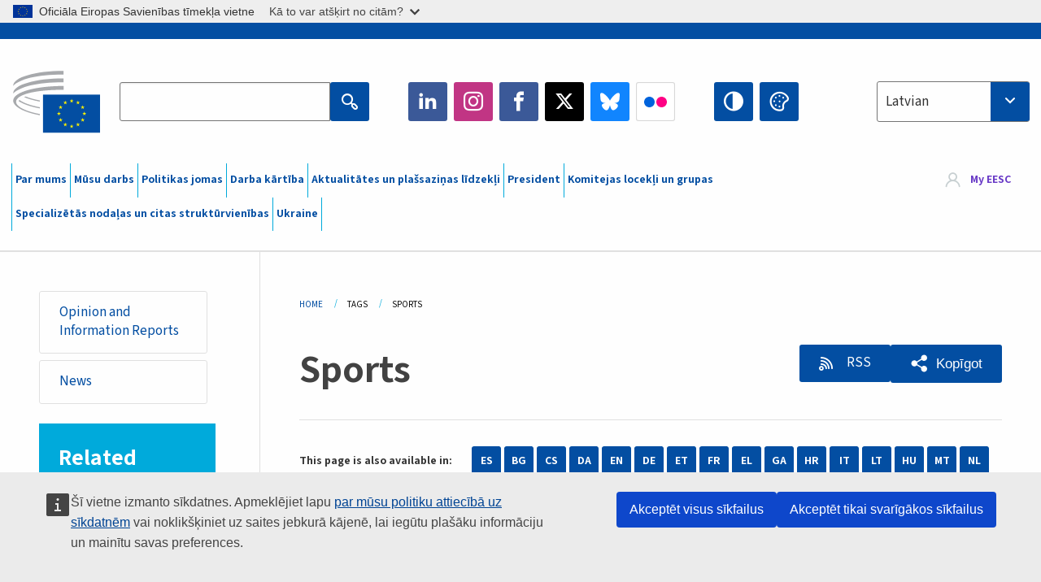

--- FILE ---
content_type: text/html; charset=UTF-8
request_url: https://www.eesc.europa.eu/lv/tags/sports
body_size: 37986
content:
<!DOCTYPE html>
<html lang="lv" dir="ltr" prefix="og: https://ogp.me/ns#" class="no-js">
  <head>
    <meta charset="utf-8" />
<noscript><style>form.antibot * :not(.antibot-message) { display: none !important; }</style>
</noscript><link rel="manifest" href="/modules/custom/eesc_pwa/assets-root/manifest.json?t4mohz" />
<link rel="canonical" href="https://www.eesc.europa.eu/lv/tags/sports" />
<link rel="shortlink" href="https://www.eesc.europa.eu/lv/taxonomy/term/5577" />
<link rel="icon" href="/themes/custom/eesc_foundation/eesclogo.svg" />
<meta property="og:site_name" content="European Economic and Social Committee" />
<meta property="og:url" content="https://www.eesc.europa.eu/lv/tags/sports" />
<meta property="og:title" content="Sports" />
<meta property="og:image" content="https://www.eesc.europa.eu/sites/default/files/2025-12/social-logo.png" />
<meta property="og:image:url" content="https://www.eesc.europa.eu/sites/default/files/2025-12/social-logo.png" />
<meta name="Generator" content="Drupal 11 (https://www.drupal.org)" />
<meta name="MobileOptimized" content="width" />
<meta name="HandheldFriendly" content="true" />
<meta name="viewport" content="width=device-width, initial-scale=1.0" />
<meta http-equiv="ImageToolbar" content="false" />
<link rel="alternate" hreflang="es" href="https://www.eesc.europa.eu/es/tags/deporte" />
<link rel="alternate" hreflang="bg" href="https://www.eesc.europa.eu/bg/tags/sport" />
<link rel="alternate" hreflang="cs" href="https://www.eesc.europa.eu/cs/tags/sport" />
<link rel="alternate" hreflang="da" href="https://www.eesc.europa.eu/da/tags/sport" />
<link rel="alternate" hreflang="en" href="https://www.eesc.europa.eu/en/tags/sport" />
<link rel="alternate" hreflang="de" href="https://www.eesc.europa.eu/de/tags/sport" />
<link rel="alternate" hreflang="et" href="https://www.eesc.europa.eu/et/tags/sport" />
<link rel="alternate" hreflang="fr" href="https://www.eesc.europa.eu/fr/tags/sport" />
<link rel="alternate" hreflang="el" href="https://www.eesc.europa.eu/el/tags/athlitismos" />
<link rel="alternate" hreflang="ga" href="https://www.eesc.europa.eu/ga/tags/sport" />
<link rel="alternate" hreflang="hr" href="https://www.eesc.europa.eu/hr/tags/sport" />
<link rel="alternate" hreflang="it" href="https://www.eesc.europa.eu/it/tags/sport" />
<link rel="alternate" hreflang="lv" href="https://www.eesc.europa.eu/lv/tags/sports" />
<link rel="alternate" hreflang="lt" href="https://www.eesc.europa.eu/lt/tags/sportas" />
<link rel="alternate" hreflang="hu" href="https://www.eesc.europa.eu/hu/tags/sport" />
<link rel="alternate" hreflang="mt" href="https://www.eesc.europa.eu/mt/tags/sport" />
<link rel="alternate" hreflang="nl" href="https://www.eesc.europa.eu/nl/tags/sport" />
<link rel="alternate" hreflang="pl" href="https://www.eesc.europa.eu/pl/tags/sport" />
<link rel="alternate" hreflang="pt" href="https://www.eesc.europa.eu/pt/tags/desporto" />
<link rel="alternate" hreflang="fi" href="https://www.eesc.europa.eu/fi/tags/urheilu" />
<link rel="alternate" hreflang="ro" href="https://www.eesc.europa.eu/ro/tags/sportul" />
<link rel="alternate" hreflang="sk" href="https://www.eesc.europa.eu/sk/tags/sport" />
<link rel="alternate" hreflang="sl" href="https://www.eesc.europa.eu/sl/tags/sport" />
<link rel="alternate" hreflang="sv" href="https://www.eesc.europa.eu/sv/tags/idrott" />
<link rel="alternate" type="application/rss+xml" title="Sports" href="https://www.eesc.europa.eu/lv/tags/5577/rss.xml" />

    <title>Sports | EESC</title>
    <link rel="stylesheet" media="all" href="/sites/default/files/css/css_XK66PpjudXWLHER6rv7NivQEM7PZJVyQePnOEZ2QLnM.css?delta=0&amp;language=lv&amp;theme=eesc_foundation&amp;include=[base64]" />
<link rel="stylesheet" media="all" href="https://cdnjs.cloudflare.com/ajax/libs/bootstrap-datepicker/1.10.0/css/bootstrap-datepicker3.standalone.min.css" />
<link rel="stylesheet" media="all" href="/sites/default/files/css/css_HO8e8jouhlzTz-nIuJ_55G3GB0bauyjrvpmvr-ufRIo.css?delta=2&amp;language=lv&amp;theme=eesc_foundation&amp;include=[base64]" />
<link rel="stylesheet" media="all" href="/sites/default/files/css/css_WzO7xD9l8FNVu38_3u_-DrgPZlQqJedMHzFKck91fTg.css?delta=3&amp;language=lv&amp;theme=eesc_foundation&amp;include=[base64]" />

    
    <link rel="icon" href="/themes/custom/eesc_foundation/favicon.ico" type="image/vnd.microsoft.icon">
  </head>
  <body class="path-tags-sports lang-lv section-lv views-page main-site user-anonymous path-taxonomy">
  <a href="#main-content" class="show-on-focus skip-link">
    Skip to main content
  </a>
  <script type="application/json">{"utility":"globan","theme":"light","logo":true,"link":true,"mode":false}</script>

    <div class="dialog-off-canvas-main-canvas" data-off-canvas-main-canvas>
    
<div class="off-canvas-wrapper">
      <script type="application/json">{"utility":"cck","url":"https:\/\/www.eesc.europa.eu\/{lang}\/cookie-notice","target":true}</script>

   	<div class="inner-wrap off-canvas-wrapper-inner" id="inner-wrap" data-off-canvas-wrapper>
		<aside id="left-off-canvas-menu" class="off-canvas left-off-canvas-menu position-left" role="complementary" data-off-canvas>
			
		</aside>

		<aside id="right-off-canvas-menu" class="off-canvas right-off-canvas-menu position-right" role="complementary" data-off-canvas>
			
		</aside>

		<div class="off-canvas-content" data-off-canvas-content>
										<header class="row eesc-header" role="banner" aria-label="Site header">
											<div class="large-12 columns eesc-site-branding">
							  <div class="eesc-region-site_branding_header">
    <div id="block-sitebranding" class="block-sitebranding block block-system block-system-branding-block">
  
    

  
          <a href="/lv" rel="home">
      <img src="/themes/custom/eesc_foundation/eesclogo.svg" alt="Home" fetchpriority="high" />
    </a>
      

    
</div>
<div id="block-sitename" class="block-sitename block block-block-content block-block-contentd4875072-c7f3-41af-a849-e1bba68da0cf">
  
    

  
          
            <div class="body field field--block-content-body field--name-body field--type-text-with-summary field--label-hidden field__item"><p>European Economic <br>and Social Committee</p></div>
      

    
    
</div>
<nav role="navigation" aria-labelledby="block-main-navigation-mobile-menu" id="block-main-navigation-mobile" class="block-main-navigation-mobile">
            
  <h2 class="block-title visually-hidden" id="block-main-navigation-mobile-menu">Main navigation (Mobile)</h2>
  

        


  <div class="eesc-bar-navigation hide-for-large">
    <div >
      <nav class="menu-bottom-bar" id="menu--main--bottombar" role="navigation" aria-hidden="true">
        <div class="menu-bottom-bar-right">
                        <ul class="menu vertical" data-responsive-menu="drilldown" data-parent-link="true">
    
                <li class="has-submenu menu-item--expanded">
                  <a href="/lv/share-par-mums" data-drupal-link-system-path="node/40950">Par mums</a>
                                          <ul class="submenu menu vertical" data-submenu>
    
                <li class="has-submenu menu-item--expanded">
                  <a class="toggle nolink">Politiskā struktūra</a>
                                          <ul class="submenu menu vertical" data-submenu>
    
                <li>
                  <a href="/about/political-organisation/eesc-president">EESK priekšsēdētāja</a>
                      </li>
                <li>
                  <a href="/lv/eesc-figures/vice-president-charge-communication" data-drupal-link-system-path="node/108273">Priekšsēdētāja vietnieks komunikācijas jautājumos</a>
                      </li>
                <li>
                  <a href="/lv/eesc-figures/vice-president-charge-budget" data-drupal-link-system-path="node/108227">Vice-President in charge of Budget</a>
                      </li>
                <li>
                  <a href="/lv/about/political-organisation/bureau" data-drupal-link-system-path="node/38931">Birojs</a>
                      </li>
                <li>
                  <a href="/lv/about/political-organisation/organisational-chart-political" data-drupal-link-system-path="node/40806">Struktūrshēma (politiskajā līmenī)</a>
                      </li>
        </ul>
  
              </li>
                <li class="has-submenu menu-item--expanded">
                  <a class="toggle nolink">Administratīvā struktūra</a>
                                          <ul class="submenu menu vertical" data-submenu>
    
                <li>
                  <a href="/lv/eesc-figures/secretary-general" data-drupal-link-system-path="node/63278">Ģenerālsekretārs</a>
                      </li>
                <li>
                  <a href="/lv/about/administrative-organisation/organisation-chart-administrative" data-drupal-link-system-path="node/40807">Struktūrshēma (administratīvajā līmenī)</a>
                      </li>
        </ul>
  
              </li>
                <li class="has-submenu menu-item--expanded">
                  <a class="toggle nolink">SADARBĪBA AR CITĀM IESTĀDĒM</a>
                                          <ul class="submenu menu vertical" data-submenu>
    
                <li>
                  <a href="/lv/about/cooperation-other-institutions/eu-cooperation" title="" data-drupal-link-system-path="about/cooperation-other-institutions/eu-cooperation">ES sadarbība</a>
                      </li>
                <li>
                  <a href="/lv/about/cooperation-other-institutions/priorities-during-european-presidencies" title="" data-drupal-link-system-path="about/cooperation-other-institutions/priorities-during-european-presidencies">ES prezidentvalstu prioritātes</a>
                      </li>
                <li class="menu-item--collapsed">
                  <a href="/lv/initiatives/cyprus-presidency-council-eu" data-drupal-link-system-path="node/134178">Cyprus presidency of the Council of the EU</a>
                      </li>
        </ul>
  
              </li>
                <li class="has-submenu menu-item--expanded">
                  <a class="toggle nolink">Rules </a>
                                          <ul class="submenu menu vertical" data-submenu>
    
                <li>
                  <a href="/lv/about/eesk-reglaments-un-eesk-loceklu-ricibas-kodekss" data-drupal-link-system-path="node/68478">EESK Reglaments un EESK locekļu rīcības kodekss</a>
                      </li>
                <li class="menu-item--collapsed">
                  <a href="/lv/sections-other-bodies/other/padomdeveja-komiteja-loceklu-ricibas-jautajumos" data-drupal-link-system-path="node/79053">​​​​​​​​​​​​​​​​​​​​​​The ethical Committee</a>
                      </li>
        </ul>
  
              </li>
        </ul>
  
              </li>
                <li class="has-submenu menu-item--expanded">
                  <a href="/lv/our-work" data-drupal-link-system-path="node/52231">Mūsu darbs</a>
                                          <ul class="submenu menu vertical" data-submenu>
    
                <li class="has-submenu menu-item--expanded">
                  <a class="toggle nolink">Atzinumi un informatīvi ziņojumi</a>
                                          <ul class="submenu menu vertical" data-submenu>
    
                <li>
                  <a href="https://dmsearch.eesc.europa.eu/search/opinion">Meklēt atzinumu / informatīvo ziņojumu</a>
                      </li>
                <li>
                  <a href="/lv/our-work/opinions-information-reports/opinions" data-drupal-link-system-path="our-work/opinions-information-reports/opinions">Atzinumi</a>
                      </li>
                <li>
                  <a href="/lv/our-work/opinions-information-reports/information-reports" title="" data-drupal-link-system-path="our-work/opinions-information-reports/information-reports">Informatīvi ziņojumi</a>
                      </li>
                <li>
                  <a href="/lv/our-work/opinions-information-reports/position-papers" title="" data-drupal-link-system-path="our-work/opinions-information-reports/position-papers">Nostājas dokumenti</a>
                      </li>
                <li>
                  <a href="/lv/our-work/opinions-information-reports/resolutions" title="" data-drupal-link-system-path="our-work/opinions-information-reports/resolutions">Rezolūcijas</a>
                      </li>
                <li>
                  <a href="https://memportal.eesc.europa.eu/WIP/Board" title="">Pašreizējais darbs</a>
                      </li>
                <li>
                  <a href="/lv/our-work/opinions-information-reports/plenary-session-summaries" data-drupal-link-system-path="our-work/opinions-information-reports/plenary-session-summaries">Plenārsesiju kopsavilkumi</a>
                      </li>
                <li>
                  <a href="/lv/our-work/opinions-information-reports/follow-opinions" title="" data-drupal-link-system-path="our-work/opinions-information-reports/follow-opinions">Darbs pēc EESK atzinumu pieņemšanas (Eiropas Komisija)</a>
                      </li>
        </ul>
  
              </li>
                <li class="has-submenu menu-item--expanded">
                  <a class="toggle nolink">Dokumenti</a>
                                          <ul class="submenu menu vertical" data-submenu>
    
                <li>
                  <a href="https://dmsearch.eesc.europa.eu/search/public" title="">Meklēt dokumentu</a>
                      </li>
        </ul>
  
              </li>
                <li class="has-submenu menu-item--expanded">
                  <a class="toggle nolink">Publikācijas un citi darbi</a>
                                          <ul class="submenu menu vertical" data-submenu>
    
                <li>
                  <a href="/lv/our-work/publications-other-work/publications" data-drupal-link-system-path="our-work/publications-other-work/publications">Publikācijas</a>
                      </li>
                <li>
                  <a href="/lv/our-work/publications-other-work/thematic-papers" title="" data-drupal-link-system-path="our-work/publications-other-work/thematic-papers">Tematiskie dokumenti</a>
                      </li>
                <li>
                  <a href="/lv/our-work/publications-other-work/studies" data-drupal-link-system-path="our-work/publications-other-work/studies">Pētījumi</a>
                      </li>
                <li>
                  <a href="/lv/our-work/publications-other-work/strategic-foresight" data-drupal-link-system-path="node/129796">Projekti</a>
                      </li>
                <li>
                  <a href="/lv/our-work/publications-other-work/policy-assessment" data-drupal-link-system-path="our-work/publications-other-work/policy-assessment">Politikas novērtējumi</a>
                      </li>
                <li>
                  <a href="/lv/our-work/publications-other-work/e-publications" title="" data-drupal-link-system-path="our-work/publications-other-work/e-publications">E-publikācijas</a>
                      </li>
        </ul>
  
              </li>
                <li class="has-submenu menu-item--expanded">
                  <a class="toggle nolink">Pilsoniskās sabiedrības un pilsoņu līdzdalība</a>
                                          <ul class="submenu menu vertical" data-submenu>
    
                <li>
                  <a href="/lv/initiatives/civil-society-week" data-drupal-link-system-path="node/126032">Civil Society Week</a>
                      </li>
                <li>
                  <a href="/lv/agenda/our-events/events/2024-european-elections/news" data-drupal-link-system-path="agenda/our-events/events/2024-european-elections/news">European elections 2024</a>
                      </li>
                <li class="has-submenu menu-item--expanded">
                  <a href="/lv/initiatives/balva-pilsoniskajai-sabiedribai" data-drupal-link-system-path="node/12947">Balva pilsoniskajai sabiedrībai</a>
                                          <ul class="submenu menu vertical" data-submenu>
    
                <li>
                  <a href="/lv/agenda/our-events/events/eesc-civil-society-prize-2022" data-drupal-link-system-path="node/99879">Presentation</a>
                      </li>
        </ul>
  
              </li>
                <li class="menu-item--collapsed">
                  <a href="/lv/our-work/civil-society-citizens-participation/conference-on-future-of-europe" title="" data-drupal-link-system-path="node/88004">The Conference on the Future of Europe</a>
                      </li>
                <li>
                  <a href="http://www.eesc.europa.eu/eptac/en/" title="">Eiropas demokrātijas pase</a>
                      </li>
                <li>
                  <a href="/lv/initiatives/jusu-eiropa-jusu-lemumi" data-drupal-link-system-path="node/52237">Jūsu Eiropa, jūsu lēmumi!</a>
                      </li>
                <li>
                  <a href="/lv/initiatives/eiropas-pilsonu-iniciativa" data-drupal-link-system-path="node/12946">Eiropas pilsoņu iniciatīva (EPI)</a>
                      </li>
                <li class="menu-item--collapsed">
                  <a href="/lv/initiatives/path-our-industrial-future" data-drupal-link-system-path="node/89815">The path to our industrial future</a>
                      </li>
                <li>
                  <a href="/lv/initiatives/jauniesu-klimata-un-ilgtspejas-apala-galda-sanaksmes" data-drupal-link-system-path="node/100118">Youth Climate and Sustainability Round Tables</a>
                      </li>
                <li>
                  <a href="/lv/initiatives/es-balvas-biologiskas-razosanas-joma" data-drupal-link-system-path="node/96124">EU Organic Awards</a>
                      </li>
                <li>
                  <a href="/lv/initiatives/civil-society-against-covid-19" data-drupal-link-system-path="node/80545">Civil Society Against COVID 19</a>
                      </li>
                <li class="menu-item--collapsed">
                  <a href="/lv/initiatives/eesk-atbalsta-ukrainu-organizeta-pilsoniska-sabiedriba-solidaritate-un-riciba" data-drupal-link-system-path="node/97380">EESC stands with Ukraine</a>
                      </li>
                <li>
                  <a href="https://www.eesc.europa.eu/en/work-with-us/partnership" title="">Partnerships</a>
                      </li>
                <li>
                  <a href="/lv/sections-other-bodies/other/attiecibas-ar-eiropas-savienibas-dalibvalstu-ekonomikas-un-socialo-lietu-padomem" data-drupal-link-system-path="node/86062">Relations with ESCs</a>
                      </li>
        </ul>
  
              </li>
        </ul>
  
              </li>
                <li class="has-submenu menu-item--expanded">
                  <a href="/lv/policies" data-drupal-link-system-path="node/52255">Politikas jomas</a>
                                          <ul class="submenu menu vertical" data-submenu>
    
                <li class="has-submenu menu-item--expanded">
                  <a class="toggle nolink">Politikas jomas</a>
                                          <ul class="submenu menu vertical" data-submenu>
    
                <li>
                  <a href="/lv/policies/policy-areas/lauksaimnieciba-lauku-attistiba-un-zivsaimnieciba" data-drupal-link-system-path="node/52249">Lauksaimniecība, lauku attīstība un zivsaimniecība</a>
                      </li>
                <li class="has-submenu menu-item--expanded">
                  <a href="/lv/policies/policy-areas/climate-action" data-drupal-link-system-path="node/12948">Klimata politikas pasākumi</a>
                                          <ul class="submenu menu vertical" data-submenu>
    
                <li>
                  <a href="/lv/initiatives/un-framework-convention-climate-change" data-drupal-link-system-path="node/101906">Climate Change Conferences (COP)</a>
                      </li>
        </ul>
  
              </li>
                <li>
                  <a href="/lv/policies/policy-areas/cohesion-regional-and-urban-policy" data-drupal-link-system-path="node/13027">Kohēzijas politika, reģionālā politika un pilsētpolitika</a>
                      </li>
                <li>
                  <a href="/lv/policies/policy-areas/consumers" data-drupal-link-system-path="node/12924">Patērētāji</a>
                      </li>
                <li>
                  <a href="/lv/policies/policy-areas/digital-change-and-information-society" data-drupal-link-system-path="node/12930">Digitālās pārmaiņas un informācijas sabiedrība</a>
                      </li>
                <li>
                  <a href="/lv/policies/policy-areas/economic-and-monetary-union" data-drupal-link-system-path="node/12960">Ekonomiskā un monetārā savienība</a>
                      </li>
                <li>
                  <a href="/lv/policies/policy-areas/education-and-training" data-drupal-link-system-path="node/12961">Izglītība un apmācība</a>
                      </li>
                <li>
                  <a href="/lv/policies/policy-areas/employment" data-drupal-link-system-path="node/12963">Nodarbinātība</a>
                      </li>
                <li>
                  <a href="/lv/policies/policy-areas/energy" data-drupal-link-system-path="node/12964">Enerģētika</a>
                      </li>
                <li>
                  <a href="/lv/policies/policy-areas/enterprise" data-drupal-link-system-path="node/12927">Uzņēmējdarbība</a>
                      </li>
                <li>
                  <a href="/lv/policies/policy-areas/environment" data-drupal-link-system-path="node/12973">Vide</a>
                      </li>
                <li>
                  <a href="/lv/policies/policy-areas/external-relations-and-international-trade" data-drupal-link-system-path="node/12928">Ārējās attiecības</a>
                      </li>
                <li>
                  <a href="/lv/policies/policy-areas/financial-services-and-capital-markets" data-drupal-link-system-path="node/52251">Finanšu pakalpojumi un kapitāla tirgi</a>
                      </li>
                <li>
                  <a href="/lv/policies/policy-areas/fundamental-and-citizens-rights" data-drupal-link-system-path="node/52250">Pamattiesības un pilsoņu tiesības</a>
                      </li>
                <li>
                  <a href="/lv/policies/policy-areas/housing" data-drupal-link-system-path="node/125336">Housing</a>
                      </li>
                <li>
                  <a href="/lv/policies/policy-areas/industry-and-industrial-change" data-drupal-link-system-path="node/12995">Rūpniecība un rūpniecības pārmaiņas</a>
                      </li>
                <li>
                  <a href="/lv/policies/policy-areas/institutional-affairs-and-eu-budget" data-drupal-link-system-path="node/13023">Institucionālās lietas un ES budžets</a>
                      </li>
                <li>
                  <a href="/lv/policies/policy-areas/migration-and-asylum" data-drupal-link-system-path="node/12992">Migrācija un patvērums</a>
                      </li>
                <li>
                  <a href="/lv/policies/policy-areas/research-and-innovation" data-drupal-link-system-path="node/12970">Pētniecība un inovācija</a>
                      </li>
                <li>
                  <a href="/lv/policies/policy-areas/services-general-interest" data-drupal-link-system-path="node/13033">Vispārējas nozīmes pakalpojumi</a>
                      </li>
                <li>
                  <a href="/lv/policies/policy-areas/single-market" data-drupal-link-system-path="node/13034">Vienotais tirgus</a>
                      </li>
                <li>
                  <a href="/lv/policies/policy-areas/social-affairs" data-drupal-link-system-path="node/12932">Sociālās lietas</a>
                      </li>
                <li>
                  <a href="/lv/policies/policy-areas/sustainable-development" data-drupal-link-system-path="node/13041">Ilgtspējīga attīstība</a>
                      </li>
                <li>
                  <a href="/lv/policies/policy-areas/taxation" data-drupal-link-system-path="node/13042">Nodokļu sistēma</a>
                      </li>
                <li>
                  <a href="/lv/policies/policy-areas/transports" data-drupal-link-system-path="node/13044">Transports</a>
                      </li>
        </ul>
  
              </li>
                <li class="has-submenu menu-item--expanded">
                  <a class="toggle nolink">Aktuāli</a>
                                          <ul class="submenu menu vertical" data-submenu>
    
                <li>
                  <a href="/initiatives/policy-focus">Call to EU candidate countries civil society</a>
                      </li>
                <li class="menu-item--collapsed">
                  <a href="/lv/initiatives/eesk-atbalsta-ukrainu-organizeta-pilsoniska-sabiedriba-solidaritate-un-riciba" title="" data-drupal-link-system-path="node/97380">EESC stands with Ukraine</a>
                      </li>
                <li class="menu-item--collapsed">
                  <a href="/lv/our-work/civil-society-citizens-participation/conference-on-future-of-europe" title="" data-drupal-link-system-path="node/88004">The Conference on the Future of Europe</a>
                      </li>
                <li>
                  <a href="https://circulareconomy.europa.eu/platform/" title="">Eiropas aprites ekonomikas jautājumos ieinteresēto personu platforma</a>
                      </li>
                <li>
                  <a href="/lv/initiatives/european-gender-equality-week" title="" data-drupal-link-system-path="node/102907">European Gender Equality Week</a>
                      </li>
                <li>
                  <a href="/lv/agenda/our-events/events/eesc-cop29" data-drupal-link-system-path="node/120300">COP 29</a>
                      </li>
                <li>
                  <a href="/lv/initiatives/youth-participation-eesc" data-drupal-link-system-path="node/101717">Youth participation at the EESC</a>
                      </li>
                <li>
                  <a href="/lv/initiatives/eu-blue-deal" data-drupal-link-system-path="node/118939">EU Blue Deal</a>
                      </li>
                <li>
                  <a href="/lv/tags/cost-living" data-drupal-link-system-path="taxonomy/term/101087">Cost of living</a>
                      </li>
                <li>
                  <a href="/lv/agenda/our-events/events/bastion-democracy-helping-journalism-survive-and-thrive" data-drupal-link-system-path="node/120633">ConnectingEU</a>
                      </li>
                <li>
                  <a href="/lv/initiatives/eu-rural-pact" data-drupal-link-system-path="node/126492">EU Rural Pact</a>
                      </li>
        </ul>
  
              </li>
        </ul>
  
              </li>
                <li class="has-submenu menu-item--expanded">
                  <a href="/lv/agenda" data-drupal-link-system-path="node/52227">Darba kārtība</a>
                                          <ul class="submenu menu vertical" data-submenu>
    
                <li>
                  <a href="/lv/agenda/plenary-sessions" title="" data-drupal-link-system-path="agenda/plenary-sessions">Plenārsesijas</a>
                      </li>
                <li>
                  <a href="/lv/agenda/section-meetings" data-drupal-link-system-path="agenda/section-meetings">Specializēto nodaļu/CCMI sanāksmes</a>
                      </li>
                <li>
                  <a href="/lv/agenda/upcoming-section-meetings" data-drupal-link-system-path="agenda/upcoming-section-meetings">Upcoming Section/CCMI meetings</a>
                      </li>
                <li class="has-submenu menu-item--expanded">
                  <a class="toggle nolink">Mūsu pasākumi</a>
                                          <ul class="submenu menu vertical" data-submenu>
    
                <li>
                  <a href="/lv/agenda/our-events/webinars" title="" data-drupal-link-system-path="agenda/our-events/webinars">Webinars</a>
                      </li>
                <li>
                  <a href="/lv/agenda/our-events/upcoming-events" title="" data-drupal-link-system-path="agenda/our-events/upcoming-events">Drīzumā gaidāmie pasākumi</a>
                      </li>
                <li>
                  <a href="/lv/agenda/our-events/events" title="" data-drupal-link-system-path="agenda/our-events/events">Pasākumi</a>
                      </li>
                <li>
                  <a href="/lv/tags/eesk-kulturas-pasakumi" data-drupal-link-system-path="taxonomy/term/5645">Kultūras pasākumi</a>
                      </li>
        </ul>
  
              </li>
        </ul>
  
              </li>
                <li class="has-submenu menu-item--expanded">
                  <a href="/lv/news-media" data-drupal-link-system-path="node/52226">Aktualitātes un plašsaziņas līdzekļi</a>
                                          <ul class="submenu menu vertical" data-submenu>
    
                <li>
                  <a href="/lv/news-media/news" title="" data-drupal-link-system-path="news-media/news">Aktualitātes</a>
                      </li>
                <li>
                  <a href="/lv/news-media/press-releases" data-drupal-link-system-path="news-media/press-releases">Paziņojumi presei</a>
                      </li>
                <li>
                  <a href="/lv/news-media/press-summaries" title="" data-drupal-link-system-path="news-media/press-summaries">Press summaries</a>
                      </li>
                <li>
                  <a href="/lv/news-media/eesc-info" title="" data-drupal-link-system-path="news-media/eesc-info">EESK Info</a>
                      </li>
                <li>
                  <a href="https://www.youtube.com/playlist?list=PLzpESVkmkHFlx0n8jh9CCJRotmQPS0xJ1">Reporting From Plenary</a>
                      </li>
                <li>
                  <a href="/lv/tags/members-voices" data-drupal-link-system-path="taxonomy/term/101088">Members&#039; Voices</a>
                      </li>
                <li>
                  <a href="/lv/news-media/podcasts" data-drupal-link-system-path="node/89668">Podcasts - The Grassroots View</a>
                      </li>
                <li>
                  <a href="/lv/news-media/eesc-social-media" data-drupal-link-system-path="node/40938">EESK sociālajos plašsaziņas līdzekļos</a>
                      </li>
                <li>
                  <a href="/lv/news-media/contact-press-office" title="" data-drupal-link-system-path="node/104177">Contact the Press Unit</a>
                      </li>
                <li>
                  <a href="/lv/news-media/subscribe-mailing-lists" data-drupal-link-system-path="node/40819">Pierakstīties preses ziņu saņēmēju sarakstā</a>
                      </li>
                <li>
                  <a href="https://www.eesc.europa.eu/avdb" title="">Mediju bibliotēka</a>
                      </li>
        </ul>
  
              </li>
                <li>
                  <a href="/lv/president" data-drupal-link-system-path="president">President</a>
                      </li>
                <li class="has-submenu menu-item--expanded">
                  <a href="/lv/members-groups" data-drupal-link-system-path="node/52215">Komitejas locekļi un grupas</a>
                                          <ul class="submenu menu vertical" data-submenu>
    
                <li class="has-submenu menu-item--expanded">
                  <a class="toggle nolink">Komitejas locekļi</a>
                                          <ul class="submenu menu vertical" data-submenu>
    
                <li>
                  <a href="/lv/members-groups/members/members-and-ccmi-delegates" data-drupal-link-system-path="node/40790">Komitejas locekļi un CCMI delegāti</a>
                      </li>
                <li>
                  <a href="/lv/members-groups/members/former-members" data-drupal-link-system-path="node/40783">Bijušie Komitejas locekļi</a>
                      </li>
                <li>
                  <a href="/lv/members-groups/members/members-portal" data-drupal-link-system-path="node/40791">Komitejas locekļu portāls</a>
                      </li>
        </ul>
  
              </li>
                <li class="has-submenu menu-item--expanded">
                  <a class="toggle nolink">Grupas</a>
                                          <ul class="submenu menu vertical" data-submenu>
    
                <li>
                  <a href="/lv/members-groups/groups/employers-group" data-drupal-link-system-path="members-groups/groups/employers-group">Darba devēju grupa</a>
                      </li>
                <li>
                  <a href="/lv/members-groups/groups/workers-group" data-drupal-link-system-path="members-groups/groups/workers-group">Darba ņēmēju grupa</a>
                      </li>
                <li>
                  <a href="/lv/members-groups/groups/civil-society-organisations-group" data-drupal-link-system-path="members-groups/groups/civil-society-organisations-group">Pilsoniskās sabiedrības organizāciju grupa</a>
                      </li>
        </ul>
  
              </li>
                <li class="has-submenu menu-item--expanded">
                  <a class="toggle nolink">Interešu grupas</a>
                                          <ul class="submenu menu vertical" data-submenu>
    
                <li>
                  <a href="/lv/members-groups/categories/workers-voice-category" data-drupal-link-system-path="node/92332">Workers&#039; Voice Category</a>
                      </li>
                <li>
                  <a href="/lv/members-groups/categories/consumers-and-environment-category-cec" data-drupal-link-system-path="node/12884">Patērētāji un vide</a>
                      </li>
                <li>
                  <a href="/lv/members-groups/categories/interesu-grupa-lauksaimnieki" data-drupal-link-system-path="node/12885">Lauksaimnieki</a>
                      </li>
                <li>
                  <a href="/lv/members-groups/categories/interesu-grupa-apvienibu-darbiba" data-drupal-link-system-path="node/62608">Sektors &quot;Brīvprātīgais darbs&quot;</a>
                      </li>
                <li>
                  <a href="/lv/members-groups/categories/interesu-grupa-brivas-profesijas" data-drupal-link-system-path="node/57029">Interešu grupa &quot;Brīvās profesijas&quot;</a>
                      </li>
                <li>
                  <a href="/lv/members-groups/categories/interesu-grupa-mvu-amatnieki-un-gimenes-uznemumi" data-drupal-link-system-path="node/12886">Interešu grupa “MVU, amatnieki un ģimenes uzņēmumi”</a>
                      </li>
                <li>
                  <a href="/lv/members-groups/categories/social-economy-category" data-drupal-link-system-path="node/12887">Sociālā ekonomika</a>
                      </li>
                <li>
                  <a href="/lv/members-groups/categories/transport-category" data-drupal-link-system-path="node/12888">Transports</a>
                      </li>
        </ul>
  
              </li>
        </ul>
  
              </li>
                <li class="has-submenu menu-item--expanded">
                  <a href="/lv/sections-other-bodies" data-drupal-link-system-path="node/52148">Specializētās nodaļas un citas struktūrvienības</a>
                                          <ul class="submenu menu vertical" data-submenu>
    
                <li class="has-submenu menu-item--expanded">
                  <a class="toggle nolink">Specializētās nodaļas un komisija</a>
                                          <ul class="submenu menu vertical" data-submenu>
    
                <li>
                  <a href="/lv/sections-other-bodies/sections-commission/economic-and-monetary-union-and-economic-and-social-cohesion-eco" data-drupal-link-system-path="node/12916">Ekonomikas un monetārās savienības, ekonomiskās un sociālās kohēzijas specializētā nodaļa (ECO)</a>
                      </li>
                <li>
                  <a href="/lv/sections-other-bodies/sections-commission/single-market-production-and-consumption-int" data-drupal-link-system-path="node/12917">Vienotā tirgus, ražošanas un patēriņa specializētā nodaļa (INT)</a>
                      </li>
                <li>
                  <a href="/lv/sections-other-bodies/sections-commission/transport-energy-infrastructure-and-information-society-ten" data-drupal-link-system-path="node/12921">Transporta, enerģētikas, infrastruktūras un informācijas sabiedrības specializētā nodaļa (TEN)</a>
                      </li>
                <li>
                  <a href="/lv/sections-other-bodies/sections-commission/nodarbinatibas-socialo-lietu-un-pilsoniskuma-specializeta-nodala-soc" data-drupal-link-system-path="node/12920">Nodarbinātības, sociālo lietu un pilsoniskuma specializētā nodaļa (SOC)</a>
                      </li>
                <li>
                  <a href="/lv/sections-other-bodies/sections-commission/agriculture-rural-development-and-environment-nat" data-drupal-link-system-path="node/12918">Lauksaimniecības, lauku attīstības un vides specializētā nodaļa (NAT)</a>
                      </li>
                <li>
                  <a href="/lv/sections-other-bodies/sections-commission/external-relations-section-rex" data-drupal-link-system-path="node/12919">Ārējo attiecību specializētā nodaļa (REX)</a>
                      </li>
                <li>
                  <a href="/lv/sections-other-bodies/sections-commission/consultative-commission-industrial-change-ccmi" data-drupal-link-system-path="node/12915">Rūpniecības pārmaiņu konsultatīvā komisija (CCMI)</a>
                      </li>
        </ul>
  
              </li>
                <li class="has-submenu menu-item--expanded">
                  <a class="toggle nolink">Novērošanas centri</a>
                                          <ul class="submenu menu vertical" data-submenu>
    
                <li>
                  <a href="/lv/sections-other-bodies/observatories/digitalas-parkartosanas-un-vienota-tirgus-noverosanas-centrs" data-drupal-link-system-path="node/12891">Vienotā tirgus novērošanas centrs (VTNC)</a>
                      </li>
                <li>
                  <a href="/lv/sections-other-bodies/observatories/sustainable-development-observatory" data-drupal-link-system-path="node/12890">Ilgtspējīgas attīstības novērošanas centrs (IANC)</a>
                      </li>
                <li>
                  <a href="/lv/sections-other-bodies/observatories/labour-market-observatory" data-drupal-link-system-path="node/12889">Darba tirgus novērošanas centrs (DTNC)</a>
                      </li>
        </ul>
  
              </li>
                <li class="has-submenu menu-item--expanded">
                  <a class="toggle nolink">Citi</a>
                                          <ul class="submenu menu vertical" data-submenu>
    
                <li>
                  <a href="/lv/sections-other-bodies/other/ad-hoc-groups-sub-committees/related-opinions" data-drupal-link-system-path="sections-other-bodies/other/ad-hoc-groups-sub-committees/related-opinions">Ad hoc grupas un apakškomitejas</a>
                      </li>
                <li>
                  <a href="/lv/sections-other-bodies/other/sadarbibas-grupa" data-drupal-link-system-path="node/40761">Sadarbības grupa</a>
                      </li>
                <li>
                  <a href="/lv/sections-other-bodies/other/pastaviga-grupa-eiropas-pusgads" data-drupal-link-system-path="node/61729">Pastāvīgā Grupa “Eiropas Pusgads”</a>
                      </li>
                <li>
                  <a href="/lv/sections-other-bodies/other/ad-hoc-grupa-pamattiesibas-un-tiesiskums" data-drupal-link-system-path="node/65025">Permanent on Fundamental Rights and the Rule of Law</a>
                      </li>
                <li>
                  <a href="/lv/sections-other-bodies/other/ad-hoc-grupa-lidztiesiba" data-drupal-link-system-path="node/117963">Permanent Group on Equality</a>
                      </li>
                <li>
                  <a href="/lv/sections-other-bodies/other/eesc-youth-group" data-drupal-link-system-path="node/116853">EESC Youth Group</a>
                      </li>
                <li>
                  <a href="/lv/sections-other-bodies/other/ad-hoc-grupa-unfccc-pusu-konference-cop" data-drupal-link-system-path="node/100658">Permanent Group on the UNFCCC Conference of the parties (COPs)</a>
                      </li>
        </ul>
  
              </li>
        </ul>
  
              </li>
                <li>
                  <a href="/lv/initiatives/eesk-atbalsta-ukrainu-organizeta-pilsoniska-sabiedriba-solidaritate-un-riciba" data-drupal-link-system-path="node/97380">Ukraine</a>
                      </li>
        </ul>
  
        </div>
      </nav>
      <div class="title-bar" data-responsive-toggle="menu--main--bottombar" data-hide-for="large">
        <button class="menu-icon" type="button" data-toggle>
          <div class="title-bar-title">Menu</div>
        </button>
        <a class="visually-hidden focusable skip-link" href="#main-content">Skip to Content</a>
      </div>
    </div>
  </div>



  </nav>
<div class="views-exposed-form bef-exposed-form block-eesc-search block block-views block-views-exposed-filter-blockeesc-search-page" data-drupal-selector="views-exposed-form-eesc-search-page" id="block-eesc-search">
  
    

  
          <form action="/lv/search" method="get" id="views-exposed-form-eesc-search-page" accept-charset="UTF-8">
  <div class="js-form-item form-item js-form-type-search-api-autocomplete form-item-keywords js-form-item-keywords">
      <label for="edit-keywords">Enter your keywords</label>
        

<input placeholder="Search the EESC website" data-drupal-selector="edit-keywords" data-search-api-autocomplete-search="eesc_search" class="form-autocomplete form-text" data-autocomplete-path="/lv/search_api_autocomplete/eesc_search?display=page&amp;&amp;filter=keywords" type="text" id="edit-keywords" name="keywords" value="" size="30" maxlength="128" />


        </div>
<div data-drupal-selector="edit-actions" class="form-actions js-form-wrapper form-wrapper" id="edit-actions--2">
    <div class='input-wrapper'>

<input class="success button radius js-form-submit form-submit" data-drupal-selector="edit-submit-eesc-search" type="submit" id="edit-submit-eesc-search" value="Apply" />

    </div>       
 </div>


</form>

    
    
</div>
<div id="block-socialmedia" class="block-socialmedia block block-block-content block-block-content9ae21ba5-d3dc-4e88-8585-9153cd176953">
  
    

  
          
            <div class="body field field--block-content-body field--name-body field--type-text-with-summary field--label-hidden field__item"><h2>Follow us</h2><ul><li class="linkedin"><a href="https://www.linkedin.com/company/european-economic-social-committee/" target="_blank" title="LinkedIn"><span aria-hidden="true">&nbsp;</span>LinkedIn</a></li><li class="instagram"><a href="https://www.instagram.com/eu_civilsociety/" target="_blank" title="Instagram"><span aria-hidden="true"> </span>Instagram</a></li><li class="facebook"><a href="https://www.facebook.com/EuropeanEconomicAndSocialCommittee" target="_blank" title="Facebok"><span aria-hidden="true"> </span>Facebook</a></li><li class="twitter"><a href="https://x.com/EU_EESC" target="_blank" title="Twitter"><span aria-hidden="true"> </span>Twitter</a></li><li class="bluesky"><a href="https://bsky.app/profile/eesc.bsky.social" target="_blank" title="Bluesky"><span aria-hidden="true"> </span>Bluesky</a></li><li class="flickr"><a href="https://www.flickr.com/photos/202849617@N07/albums/" target="_blank" title="Flickr"><span aria-hidden="true"> </span>Flickr</a></li></ul></div>
      

    
    
</div>
<div id="block-eeschighcontrast" class="block-eeschighcontrast block block-block-content block-block-content53cdb751-8e3e-4ad1-88ad-e1caad311bac">
  
    

  
          
            <div class="body field field--block-content-body field--name-body field--type-text-with-summary field--label-hidden field__item"><div class="high-contrast-button-wrapper"><button class="high-contrast-button" data-disable="Disabledata-enable=Enableid=&quot;high-contrast-button&quot;">High contrast</button></div>
</div>
      

    
    
</div>
<div id="block-eesccolorselector" class="block-eesccolorselector block block-block-content block-block-content71f2af37-b96e-4bf5-8cf8-9af15de983de">
  
    

  
          
            <div class="body field field--block-content-body field--name-body field--type-text-with-summary field--label-hidden field__item"><h2>Color picker</h2>

<div class="color-picker-button-wrapper"><button aria-controls="color-picker-content" aria-expanded="false" id="color-picker-button">Change colors</button></div>

<div aria-hidden="true" class="input-controls hide" id="color-picker-content">
<div class="controls foreground"><label for="color-picker-foreground-color">Foreground color</label> <input class="foreground-color" id="color-picker-foreground-color" /> <a class="pick-color button" data-target="foreground" href="#" role="button">Pick</a>

<ul class="color-palette"></ul>
</div>

<div class="controls background"><label for="color-picker-background-color">Background color</label> <input class="background-color" id="color-picker-background-color" /> <a class="pick-color button" data-target="background" href="#" role="button">Pick</a>

<ul class="color-palette"></ul>
</div>
<button id="apply-color-picker-changes">Change colors</button><button id="reset-color-picker-changes">Reset colors</button><button id="close-color-picker">Close</button></div>
</div>
      

    
    
</div>
<div id="block-languagedropdownswitcher" class="block-languagedropdownswitcher block block-lang-dropdown block-language-dropdown-blocklanguage-interface">
  
    

  
          <form class="lang-dropdown-form lang_dropdown_form clearfix language_interface" id="lang_dropdown_form_lang-dropdown-form" data-drupal-selector="lang-dropdown-form-2" action="/lv/tags/sports" method="post" accept-charset="UTF-8">
  <div class="js-form-item form-item js-form-type-select form-item-lang-dropdown-select js-form-item-lang-dropdown-select form-no-label">
      <label for="edit-lang-dropdown-select" class="show-for-sr">Select your language</label>
        <select style="width:165px" class="lang-dropdown-select-element form-select" data-lang-dropdown-id="lang-dropdown-form" data-drupal-selector="edit-lang-dropdown-select" id="edit-lang-dropdown-select" name="lang_dropdown_select">
            <option value="en" >English</option>
                <option value="bg" >Bulgarian</option>
                <option value="cs" >Czech</option>
                <option value="da" >Danish</option>
                <option value="de" >German</option>
                <option value="el" >Greek</option>
                <option value="es" >Spanish</option>
                <option value="et" >Estonian</option>
                <option value="fi" >Finnish</option>
                <option value="fr" >French</option>
                <option value="ga" >Irish</option>
                <option value="hr" >Croatian</option>
                <option value="hu" >Hungarian</option>
                <option value="it" >Italian</option>
                <option value="lt" >Lithuanian</option>
                <option value="lv"  selected="selected">Latvian</option>
                <option value="mt" >Maltese</option>
                <option value="nl" >Dutch</option>
                <option value="pl" >Polish</option>
                <option value="pt" >Portuguese</option>
                <option value="ro" >Romanian</option>
                <option value="sk" >Slovak</option>
                <option value="sl" >Slovenian</option>
                <option value="sv" >Swedish</option>
      </select>

        </div>


<input data-drupal-selector="edit-es" type="hidden" name="es" value="/es/tags/deporte" />



<input data-drupal-selector="edit-bg" type="hidden" name="bg" value="/bg/tags/sport" />



<input data-drupal-selector="edit-cs" type="hidden" name="cs" value="/cs/tags/sport" />



<input data-drupal-selector="edit-da" type="hidden" name="da" value="/da/tags/sport" />



<input data-drupal-selector="edit-en" type="hidden" name="en" value="/en/tags/sport" />



<input data-drupal-selector="edit-de" type="hidden" name="de" value="/de/tags/sport" />



<input data-drupal-selector="edit-et" type="hidden" name="et" value="/et/tags/sport" />



<input data-drupal-selector="edit-fr" type="hidden" name="fr" value="/fr/tags/sport" />



<input data-drupal-selector="edit-el" type="hidden" name="el" value="/el/tags/athlitismos" />



<input data-drupal-selector="edit-ga" type="hidden" name="ga" value="/ga/tags/sport" />



<input data-drupal-selector="edit-hr" type="hidden" name="hr" value="/hr/tags/sport" />



<input data-drupal-selector="edit-it" type="hidden" name="it" value="/it/tags/sport" />



<input data-drupal-selector="edit-lv" type="hidden" name="lv" value="/lv/tags/sports" />



<input data-drupal-selector="edit-lt" type="hidden" name="lt" value="/lt/tags/sportas" />



<input data-drupal-selector="edit-hu" type="hidden" name="hu" value="/hu/tags/sport" />



<input data-drupal-selector="edit-mt" type="hidden" name="mt" value="/mt/tags/sport" />



<input data-drupal-selector="edit-nl" type="hidden" name="nl" value="/nl/tags/sport" />



<input data-drupal-selector="edit-pl" type="hidden" name="pl" value="/pl/tags/sport" />



<input data-drupal-selector="edit-pt" type="hidden" name="pt" value="/pt/tags/desporto" />



<input data-drupal-selector="edit-fi" type="hidden" name="fi" value="/fi/tags/urheilu" />



<input data-drupal-selector="edit-ro" type="hidden" name="ro" value="/ro/tags/sportul" />



<input data-drupal-selector="edit-sk" type="hidden" name="sk" value="/sk/tags/sport" />



<input data-drupal-selector="edit-sl" type="hidden" name="sl" value="/sl/tags/sport" />



<input data-drupal-selector="edit-sv" type="hidden" name="sv" value="/sv/tags/idrott" />



<input data-drupal-selector="edit-ru" type="hidden" name="ru" value="/ru/tags/sport" />



<input data-drupal-selector="edit-uk" type="hidden" name="uk" value="/uk/tags/sport" />

<noscript><div>

<input data-drupal-selector="edit-submit" type="submit" id="edit-submit" name="op" value="Go" class="button js-form-submit form-submit" />

</div></noscript>

<input autocomplete="off" data-drupal-selector="form-cnnf26ijwis-z3rtypfwgyjmhbmjdwkugdgv6nl4-iq" type="hidden" name="form_build_id" value="form-CnNf26Ijwis_z3RtyPfwGYjMhbmJdwkugdGV6NL4_iQ" />



<input data-drupal-selector="edit-lang-dropdown-form" type="hidden" name="form_id" value="lang_dropdown_form" />


</form>

    
    
</div>
<div class="language-switcher-language-url block-languageswitcher block block-language block-language-blocklanguage-interface" id="block-languageswitcher" role="navigation">
  
    

  
          
<button class="button" data-toggle="LangModal">
<div class="custom-lang-switcher"><i class="fas fa-globe-europe"></i>LV <i class="fas fa-angle-down"></i></div></button>
  <div class="full reveal" id="LangModal" data-reveal>
    <div class="modal-wrapper">
     <button id="closeModal" class="close-button" data-close aria-label="Close reveal" type="button">
        <span aria-hidden="true">&times;</span>
     </button>
    <h2> Select site language </h2>
     <ul>       <div class="lang-group-a">              <li hreflang="bg" data-drupal-link-system-path="taxonomy/term/5577"><a href="/bg/tags/sport" class="language-link" hreflang="bg" data-drupal-link-system-path="taxonomy/term/5577">Bulgarian</a>
          </li>
                        <li hreflang="cs" data-drupal-link-system-path="taxonomy/term/5577"><a href="/cs/tags/sport" class="language-link" hreflang="cs" data-drupal-link-system-path="taxonomy/term/5577">Czech</a>
          </li>
                        <li hreflang="da" data-drupal-link-system-path="taxonomy/term/5577"><a href="/da/tags/sport" class="language-link" hreflang="da" data-drupal-link-system-path="taxonomy/term/5577">Danish</a>
          </li>
                        <li hreflang="de" data-drupal-link-system-path="taxonomy/term/5577"><a href="/de/tags/sport" class="language-link" hreflang="de" data-drupal-link-system-path="taxonomy/term/5577">German</a>
          </li>
                        <li hreflang="el" data-drupal-link-system-path="taxonomy/term/5577"><a href="/el/tags/athlitismos" class="language-link" hreflang="el" data-drupal-link-system-path="taxonomy/term/5577">Greek</a>
          </li>
                        <li hreflang="en" data-drupal-link-system-path="taxonomy/term/5577"><a href="/en/tags/sport" class="language-link" hreflang="en" data-drupal-link-system-path="taxonomy/term/5577">English</a>
          </li>
                        <li hreflang="es" data-drupal-link-system-path="taxonomy/term/5577"><a href="/es/tags/deporte" class="language-link" hreflang="es" data-drupal-link-system-path="taxonomy/term/5577">Spanish</a>
          </li>
                        <li hreflang="et" data-drupal-link-system-path="taxonomy/term/5577"><a href="/et/tags/sport" class="language-link" hreflang="et" data-drupal-link-system-path="taxonomy/term/5577">Estonian</a>
          </li>
                        <li hreflang="fi" data-drupal-link-system-path="taxonomy/term/5577"><a href="/fi/tags/urheilu" class="language-link" hreflang="fi" data-drupal-link-system-path="taxonomy/term/5577">Finnish</a>
          </li>
                        <li hreflang="fr" data-drupal-link-system-path="taxonomy/term/5577"><a href="/fr/tags/sport" class="language-link" hreflang="fr" data-drupal-link-system-path="taxonomy/term/5577">French</a>
          </li>
                        <li hreflang="ga" data-drupal-link-system-path="taxonomy/term/5577"><a href="/ga/tags/sport" class="language-link" hreflang="ga" data-drupal-link-system-path="taxonomy/term/5577">Irish</a>
          </li>
                        <li hreflang="hr" data-drupal-link-system-path="taxonomy/term/5577"><a href="/hr/tags/sport" class="language-link" hreflang="hr" data-drupal-link-system-path="taxonomy/term/5577">Croatian</a>
          </li>
           </div>                   <div class="lang-group-b">        <li hreflang="hu" data-drupal-link-system-path="taxonomy/term/5577"><a href="/hu/tags/sport" class="language-link" hreflang="hu" data-drupal-link-system-path="taxonomy/term/5577">Hungarian</a>
          </li>
                        <li hreflang="it" data-drupal-link-system-path="taxonomy/term/5577"><a href="/it/tags/sport" class="language-link" hreflang="it" data-drupal-link-system-path="taxonomy/term/5577">Italian</a>
          </li>
                        <li hreflang="lt" data-drupal-link-system-path="taxonomy/term/5577"><a href="/lt/tags/sportas" class="language-link" hreflang="lt" data-drupal-link-system-path="taxonomy/term/5577">Lithuanian</a>
          </li>
                        <li hreflang="lv" data-drupal-link-system-path="taxonomy/term/5577" class="is-active-lang is-active" aria-current="page"><a href="/lv/tags/sports" class="language-link is-active" hreflang="lv" data-drupal-link-system-path="taxonomy/term/5577" aria-current="page">Latvian</a>
          <i class="fas fa-check"></i></li>
                        <li hreflang="mt" data-drupal-link-system-path="taxonomy/term/5577"><a href="/mt/tags/sport" class="language-link" hreflang="mt" data-drupal-link-system-path="taxonomy/term/5577">Maltese</a>
          </li>
                        <li hreflang="nl" data-drupal-link-system-path="taxonomy/term/5577"><a href="/nl/tags/sport" class="language-link" hreflang="nl" data-drupal-link-system-path="taxonomy/term/5577">Dutch</a>
          </li>
                        <li hreflang="pl" data-drupal-link-system-path="taxonomy/term/5577"><a href="/pl/tags/sport" class="language-link" hreflang="pl" data-drupal-link-system-path="taxonomy/term/5577">Polish</a>
          </li>
                        <li hreflang="pt" data-drupal-link-system-path="taxonomy/term/5577"><a href="/pt/tags/desporto" class="language-link" hreflang="pt" data-drupal-link-system-path="taxonomy/term/5577">Portuguese</a>
          </li>
                        <li hreflang="ro" data-drupal-link-system-path="taxonomy/term/5577"><a href="/ro/tags/sportul" class="language-link" hreflang="ro" data-drupal-link-system-path="taxonomy/term/5577">Romanian</a>
          </li>
                        <li hreflang="sk" data-drupal-link-system-path="taxonomy/term/5577"><a href="/sk/tags/sport" class="language-link" hreflang="sk" data-drupal-link-system-path="taxonomy/term/5577">Slovak</a>
          </li>
                        <li hreflang="sl" data-drupal-link-system-path="taxonomy/term/5577"><a href="/sl/tags/sport" class="language-link" hreflang="sl" data-drupal-link-system-path="taxonomy/term/5577">Slovenian</a>
          </li>
                        <li hreflang="sv" data-drupal-link-system-path="taxonomy/term/5577"><a href="/sv/tags/idrott" class="language-link" hreflang="sv" data-drupal-link-system-path="taxonomy/term/5577">Swedish</a>
          </li>
          </ul>  </div>
</div> <!-- modal-wrapper -->

    
    
</div>

  </div>

						</div>
																<div class="large-12 columns main-header">
							  <div class="eesc-region-header">
    <nav role="navigation" aria-labelledby="block-mainnavigation-menu" id="block-mainnavigation" class="block-mainnavigation">
            
  <h2 class="block-title visually-hidden" id="block-mainnavigation-menu">Main navigation</h2>
  

        

															<ul class="menu dropdown" data-dropdown-menu>
																																<li class="has-submenu menu-item--expanded">
								<a href="/lv/share-par-mums" data-toggle="dropdown--main-menu-1" data-drupal-link-system-path="node/40950">Par mums</a>
																	<div
										id="dropdown--main-menu-1" class=" menu dropdown--main-menu--pane dropdown-pane" data-dropdown data-hover="true" data-hover-pane="true" data-position="bottom" data-alignment="" tabindex="1">

																				<div class="menu-item-description">
																							<div id="block-aboutmenudescription" class="block-aboutmenudescription block block-block-content block-block-content10df10f7-4c63-4443-a3c5-ececd83f1181">
  
      <h2  class="block-title">ABOUT</h2>
    

  
          
            <div class="body field field--block-content-body field--name-body field--type-text-with-summary field--label-hidden field__item"><p>The European Economic and Social Committee (EESC) is the voice of organised civil society in Europe.</p>

          <p>Find out more about its role and structure at <a class="ext" href="http://www.eesc.europa.eu/en/about" rel="noopener noreferrer" target="_blank" title="http://www.eesc.europa.eu/en/about - Link opens in a new window">http://www.eesc.europa.eu/en/about</a></p></div>
      

    
    
</div>


																					</div>

																<ul class="menu dropdown">

				
																<div class="menu-column items-column-left">
						
						
																						
																												
																																		
																										
																																											
																																																	

																		<li>
																																						<span>Politiskā struktūra</span>
																																							<div class="submenu-wrapper">
																											<ul class="menu">
									<li>
						<a href="/about/political-organisation/eesc-president">EESK priekšsēdētāja</a>
					</li>
									<li>
						<a href="/lv/eesc-figures/vice-president-charge-communication" data-drupal-link-system-path="node/108273">Priekšsēdētāja vietnieks komunikācijas jautājumos</a>
					</li>
									<li>
						<a href="/lv/eesc-figures/vice-president-charge-budget" data-drupal-link-system-path="node/108227">Vice-President in charge of Budget</a>
					</li>
									<li>
						<a href="/lv/about/political-organisation/bureau" data-drupal-link-system-path="node/38931">Birojs</a>
					</li>
									<li>
						<a href="/lv/about/political-organisation/organisational-chart-political" data-drupal-link-system-path="node/40806">Struktūrshēma (politiskajā līmenī)</a>
					</li>
							</ul>
		
																				</div>
																																					</li>

																																																						</div>
																																		
																																															
																																									
																																			
																				
																										
																				
				
										
													<div class="menu-column items-column-right">
							
																						
																												
																																		
																										
																																											
																																																	

																		<li>
																																						<span>Administratīvā struktūra</span>
																																							<div class="submenu-wrapper">
																											<ul class="menu">
									<li>
						<a href="/lv/eesc-figures/secretary-general" data-drupal-link-system-path="node/63278">Ģenerālsekretārs</a>
					</li>
									<li>
						<a href="/lv/about/administrative-organisation/organisation-chart-administrative" data-drupal-link-system-path="node/40807">Struktūrshēma (administratīvajā līmenī)</a>
					</li>
							</ul>
		
																				</div>
																																					</li>

																																																					
																																															
																																									
																																			
																				
																										
																				
				
										
						
																						
																												
																																		
																										
																																											
																																																	

																		<li>
																																						<span title="">SADARBĪBA AR CITĀM IESTĀDĒM</span>
																																							<div class="submenu-wrapper">
																											<ul class="menu">
									<li>
						<a href="/lv/about/cooperation-other-institutions/eu-cooperation" title="" data-drupal-link-system-path="about/cooperation-other-institutions/eu-cooperation">ES sadarbība</a>
					</li>
									<li>
						<a href="/lv/about/cooperation-other-institutions/priorities-during-european-presidencies" title="" data-drupal-link-system-path="about/cooperation-other-institutions/priorities-during-european-presidencies">ES prezidentvalstu prioritātes</a>
					</li>
									<li>
						<a href="/lv/initiatives/cyprus-presidency-council-eu" data-drupal-link-system-path="node/134178">Cyprus presidency of the Council of the EU</a>
					</li>
							</ul>
		
																				</div>
																																					</li>

																																																					
																																															
																																									
																																			
																				
																										
																				
				
										
						
																						
																												
																																		
																										
																																											
																																																	

																		<li>
																																						<span title="">Rules </span>
																																							<div class="submenu-wrapper">
																											<ul class="menu">
									<li>
						<a href="/lv/about/eesk-reglaments-un-eesk-loceklu-ricibas-kodekss" data-drupal-link-system-path="node/68478">EESK Reglaments un EESK locekļu rīcības kodekss</a>
					</li>
									<li>
						<a href="/lv/sections-other-bodies/other/padomdeveja-komiteja-loceklu-ricibas-jautajumos" data-drupal-link-system-path="node/79053">​​​​​​​​​​​​​​​​​​​​​​The ethical Committee</a>
					</li>
							</ul>
		
																				</div>
																																					</li>

																																																																						</div>
																
																																															
																																									
																																			
																				
																										
																				
							</ul>

		
									</div>
															</li>
																				<li class="has-submenu menu-item--expanded">
								<a href="/lv/our-work" data-toggle="dropdown--main-menu-2" data-drupal-link-system-path="node/52231">Mūsu darbs</a>
																	<div
										id="dropdown--main-menu-2" class=" menu dropdown--main-menu--pane dropdown-pane" data-dropdown data-hover="true" data-hover-pane="true" data-position="bottom" data-alignment="" tabindex="1">

																				<div class="menu-item-description">
																							<div id="block-menu-ourwork" class="block-menu-ourwork block block-block-content block-block-content7f4f0e0e-03ab-4257-ba8e-7292ebea66d9">
  
      <h2  class="block-title">OUR WORK</h2>
    

  
          
            <div class="body field field--block-content-body field--name-body field--type-text-with-summary field--label-hidden field__item"><p>The EESC issues between 160 and 190 opinions and information reports a year.</p>

          <p>It also organises several annual initiatives and events with a focus on civil society and citizens’ participation such as the Civil Society Prize, the Civil Society Days, the Your Europe, Your Say youth plenary and the ECI Day.</p>
          
          <p>Find the latest EESC opinions and publications at <a class="ext" href="http://www.eesc.europa.eu/en/our-work/opinions-information-reports/opinions" rel="noopener noreferrer" target="_blank" title="http://www.eesc.europa.eu/en/our-work/opinions-information-reports/opinions - Link opens in a new window">http://www.eesc.europa.eu/en/our-work/opinions-information-reports/opinions</a> and <a class="ext" href="http://www.eesc.europa.eu/en/our-work/publications-other-work/publications" rel="noopener noreferrer" target="_blank" title="http://www.eesc.europa.eu/en/our-work/publications-other-work/publications - Link opens in a new window">http://www.eesc.europa.eu/en/our-work/publications-other-work/publications</a> respectively.</p></div>
      

    
    
</div>


																					</div>

																<ul class="menu dropdown">

				
										
						
																						<div class="menu-column items-column-left">
																
																												
																																		
																										
																																											
																																																	

																		<li>
																																						<span title="">Atzinumi un informatīvi ziņojumi</span>
																																							<div class="submenu-wrapper">
																											<ul class="menu">
									<li>
						<a href="https://dmsearch.eesc.europa.eu/search/opinion">Meklēt atzinumu / informatīvo ziņojumu</a>
					</li>
									<li>
						<a href="/lv/our-work/opinions-information-reports/opinions" data-drupal-link-system-path="our-work/opinions-information-reports/opinions">Atzinumi</a>
					</li>
									<li>
						<a href="/lv/our-work/opinions-information-reports/information-reports" title="" data-drupal-link-system-path="our-work/opinions-information-reports/information-reports">Informatīvi ziņojumi</a>
					</li>
									<li>
						<a href="/lv/our-work/opinions-information-reports/position-papers" title="" data-drupal-link-system-path="our-work/opinions-information-reports/position-papers">Nostājas dokumenti</a>
					</li>
									<li>
						<a href="/lv/our-work/opinions-information-reports/resolutions" title="" data-drupal-link-system-path="our-work/opinions-information-reports/resolutions">Rezolūcijas</a>
					</li>
									<li>
						<a href="https://memportal.eesc.europa.eu/WIP/Board" title="">Pašreizējais darbs</a>
					</li>
									<li>
						<a href="/lv/our-work/opinions-information-reports/plenary-session-summaries" data-drupal-link-system-path="our-work/opinions-information-reports/plenary-session-summaries">Plenārsesiju kopsavilkumi</a>
					</li>
									<li>
						<a href="/lv/our-work/opinions-information-reports/follow-opinions" title="" data-drupal-link-system-path="our-work/opinions-information-reports/follow-opinions">Darbs pēc EESK atzinumu pieņemšanas (Eiropas Komisija)</a>
					</li>
							</ul>
		
																				</div>
																																					</li>

																																																					
																																															
																																									
																																			
																				
																										
																				
				
										
						
																						
																												
																																		
																										
																																											
																																																	

																		<li>
																																						<span>Dokumenti</span>
																																							<div class="submenu-wrapper">
																											<ul class="menu">
									<li>
						<a href="https://dmsearch.eesc.europa.eu/search/public" title="">Meklēt dokumentu</a>
					</li>
							</ul>
		
																				</div>
																																					</li>

																																																					
																																															
																																									
																																			
																				
																										
																				
				
										
						
																						
																												
																																		
																										
																																											
																																																	

																		<li>
																																						<span title="">Publikācijas un citi darbi</span>
																																							<div class="submenu-wrapper">
																											<ul class="menu">
									<li>
						<a href="/lv/our-work/publications-other-work/publications" data-drupal-link-system-path="our-work/publications-other-work/publications">Publikācijas</a>
					</li>
									<li>
						<a href="/lv/our-work/publications-other-work/thematic-papers" title="" data-drupal-link-system-path="our-work/publications-other-work/thematic-papers">Tematiskie dokumenti</a>
					</li>
									<li>
						<a href="/lv/our-work/publications-other-work/studies" data-drupal-link-system-path="our-work/publications-other-work/studies">Pētījumi</a>
					</li>
									<li>
						<a href="/lv/our-work/publications-other-work/strategic-foresight" data-drupal-link-system-path="node/129796">Projekti</a>
					</li>
									<li>
						<a href="/lv/our-work/publications-other-work/policy-assessment" data-drupal-link-system-path="our-work/publications-other-work/policy-assessment">Politikas novērtējumi</a>
					</li>
									<li>
						<a href="/lv/our-work/publications-other-work/e-publications" title="" data-drupal-link-system-path="our-work/publications-other-work/e-publications">E-publikācijas</a>
					</li>
							</ul>
		
																				</div>
																																					</li>

																																																					
																																																</div>
																														
																																									
																																			
																				
																										
																				
				
										
						
																															<div class="menu-column items-column-right">
									
																												
																																		
																										
																																											
																																																	

																		<li>
																																						<span title="">Pilsoniskās sabiedrības un pilsoņu līdzdalība</span>
																																							<div class="submenu-wrapper">
																											<ul class="menu">
									<li>
						<a href="/lv/initiatives/civil-society-week" data-drupal-link-system-path="node/126032">Civil Society Week</a>
					</li>
									<li>
						<a href="/lv/agenda/our-events/events/2024-european-elections/news" data-drupal-link-system-path="agenda/our-events/events/2024-european-elections/news">European elections 2024</a>
					</li>
									<li>
						<a href="/lv/initiatives/balva-pilsoniskajai-sabiedribai" data-drupal-link-system-path="node/12947">Balva pilsoniskajai sabiedrībai</a>
					</li>
									<li>
						<a href="/lv/our-work/civil-society-citizens-participation/conference-on-future-of-europe" title="" data-drupal-link-system-path="node/88004">The Conference on the Future of Europe</a>
					</li>
									<li>
						<a href="http://www.eesc.europa.eu/eptac/en/" title="">Eiropas demokrātijas pase</a>
					</li>
									<li>
						<a href="/lv/initiatives/jusu-eiropa-jusu-lemumi" data-drupal-link-system-path="node/52237">Jūsu Eiropa, jūsu lēmumi!</a>
					</li>
									<li>
						<a href="/lv/initiatives/eiropas-pilsonu-iniciativa" data-drupal-link-system-path="node/12946">Eiropas pilsoņu iniciatīva (EPI)</a>
					</li>
									<li>
						<a href="/lv/initiatives/path-our-industrial-future" data-drupal-link-system-path="node/89815">The path to our industrial future</a>
					</li>
									<li>
						<a href="/lv/initiatives/jauniesu-klimata-un-ilgtspejas-apala-galda-sanaksmes" data-drupal-link-system-path="node/100118">Youth Climate and Sustainability Round Tables</a>
					</li>
									<li>
						<a href="/lv/initiatives/es-balvas-biologiskas-razosanas-joma" data-drupal-link-system-path="node/96124">EU Organic Awards</a>
					</li>
									<li>
						<a href="/lv/initiatives/civil-society-against-covid-19" data-drupal-link-system-path="node/80545">Civil Society Against COVID 19</a>
					</li>
									<li>
						<a href="/lv/initiatives/eesk-atbalsta-ukrainu-organizeta-pilsoniska-sabiedriba-solidaritate-un-riciba" data-drupal-link-system-path="node/97380">EESC stands with Ukraine</a>
					</li>
									<li>
						<a href="https://www.eesc.europa.eu/en/work-with-us/partnership" title="">Partnerships</a>
					</li>
									<li>
						<a href="/lv/sections-other-bodies/other/attiecibas-ar-eiropas-savienibas-dalibvalstu-ekonomikas-un-socialo-lietu-padomem" data-drupal-link-system-path="node/86062">Relations with ESCs</a>
					</li>
							</ul>
		
																				</div>
																																					</li>

																																																					
																																																														</div>
														
																																									
																																			
																				
																										
																				
							</ul>

		
									</div>
															</li>
																				<li class="has-submenu menu-item--expanded">
								<a href="/lv/policies" data-toggle="dropdown--main-menu-3" data-drupal-link-system-path="node/52255">Politikas jomas</a>
																	<div
										id="dropdown--main-menu-3" class=" menu dropdown--main-menu--pane dropdown-pane" data-dropdown data-hover="true" data-hover-pane="true" data-position="bottom" data-alignment="" tabindex="1">

																				<div class="menu-item-description">
																							<div id="block-policiesmenudescription" class="block-policiesmenudescription block block-block-content block-block-content0a95f5f1-4361-4c2a-a6a8-735db793b16f">
  
      <h2  class="block-title">POLICIES</h2>
    

  
          
            <div class="body field field--block-content-body field--name-body field--type-text-with-summary field--label-hidden field__item"><p>The EESC is active in a wide range of areas, from social affairs to economy, energy and sustainability.</p>

            <p>Learn more about our policy areas and policy highlights at <a class="ext" href="http://www.eesc.europa.eu/en/policies" rel="noopener noreferrer" target="_blank" title="http://www.eesc.europa.eu/en/policies - Link opens in a new window">http://www.eesc.europa.eu/en/policies</a></p></div>
      

    
    
</div>


																					</div>

																<ul class="menu dropdown">

				
										
						
																						
																												<div class="menu-column items-column-left">
																				
																																		
																										
																																											
																																																	

																		<li>
																																						<span>Politikas jomas</span>
																																							<div class="submenu-wrapper">
																											<ul class="menu">
									<li>
						<a href="/lv/policies/policy-areas/lauksaimnieciba-lauku-attistiba-un-zivsaimnieciba" data-drupal-link-system-path="node/52249">Lauksaimniecība, lauku attīstība un zivsaimniecība</a>
					</li>
									<li>
						<a href="/lv/policies/policy-areas/climate-action" data-drupal-link-system-path="node/12948">Klimata politikas pasākumi</a>
					</li>
									<li>
						<a href="/lv/policies/policy-areas/cohesion-regional-and-urban-policy" data-drupal-link-system-path="node/13027">Kohēzijas politika, reģionālā politika un pilsētpolitika</a>
					</li>
									<li>
						<a href="/lv/policies/policy-areas/consumers" data-drupal-link-system-path="node/12924">Patērētāji</a>
					</li>
									<li>
						<a href="/lv/policies/policy-areas/digital-change-and-information-society" data-drupal-link-system-path="node/12930">Digitālās pārmaiņas un informācijas sabiedrība</a>
					</li>
									<li>
						<a href="/lv/policies/policy-areas/economic-and-monetary-union" data-drupal-link-system-path="node/12960">Ekonomiskā un monetārā savienība</a>
					</li>
									<li>
						<a href="/lv/policies/policy-areas/education-and-training" data-drupal-link-system-path="node/12961">Izglītība un apmācība</a>
					</li>
									<li>
						<a href="/lv/policies/policy-areas/employment" data-drupal-link-system-path="node/12963">Nodarbinātība</a>
					</li>
									<li>
						<a href="/lv/policies/policy-areas/energy" data-drupal-link-system-path="node/12964">Enerģētika</a>
					</li>
									<li>
						<a href="/lv/policies/policy-areas/enterprise" data-drupal-link-system-path="node/12927">Uzņēmējdarbība</a>
					</li>
									<li>
						<a href="/lv/policies/policy-areas/environment" data-drupal-link-system-path="node/12973">Vide</a>
					</li>
									<li>
						<a href="/lv/policies/policy-areas/external-relations-and-international-trade" data-drupal-link-system-path="node/12928">Ārējās attiecības</a>
					</li>
									<li>
						<a href="/lv/policies/policy-areas/financial-services-and-capital-markets" data-drupal-link-system-path="node/52251">Finanšu pakalpojumi un kapitāla tirgi</a>
					</li>
									<li>
						<a href="/lv/policies/policy-areas/fundamental-and-citizens-rights" data-drupal-link-system-path="node/52250">Pamattiesības un pilsoņu tiesības</a>
					</li>
									<li>
						<a href="/lv/policies/policy-areas/housing" data-drupal-link-system-path="node/125336">Housing</a>
					</li>
									<li>
						<a href="/lv/policies/policy-areas/industry-and-industrial-change" data-drupal-link-system-path="node/12995">Rūpniecība un rūpniecības pārmaiņas</a>
					</li>
									<li>
						<a href="/lv/policies/policy-areas/institutional-affairs-and-eu-budget" data-drupal-link-system-path="node/13023">Institucionālās lietas un ES budžets</a>
					</li>
									<li>
						<a href="/lv/policies/policy-areas/migration-and-asylum" data-drupal-link-system-path="node/12992">Migrācija un patvērums</a>
					</li>
									<li>
						<a href="/lv/policies/policy-areas/research-and-innovation" data-drupal-link-system-path="node/12970">Pētniecība un inovācija</a>
					</li>
									<li>
						<a href="/lv/policies/policy-areas/services-general-interest" data-drupal-link-system-path="node/13033">Vispārējas nozīmes pakalpojumi</a>
					</li>
									<li>
						<a href="/lv/policies/policy-areas/single-market" data-drupal-link-system-path="node/13034">Vienotais tirgus</a>
					</li>
									<li>
						<a href="/lv/policies/policy-areas/social-affairs" data-drupal-link-system-path="node/12932">Sociālās lietas</a>
					</li>
									<li>
						<a href="/lv/policies/policy-areas/sustainable-development" data-drupal-link-system-path="node/13041">Ilgtspējīga attīstība</a>
					</li>
									<li>
						<a href="/lv/policies/policy-areas/taxation" data-drupal-link-system-path="node/13042">Nodokļu sistēma</a>
					</li>
									<li>
						<a href="/lv/policies/policy-areas/transports" data-drupal-link-system-path="node/13044">Transports</a>
					</li>
							</ul>
		
																				</div>
																																					</li>

																																																					
																																															
																																										</div>
																										
																																			
																				
																										
																				
				
										
						
																						
																																							<div class="menu-column items-column-right">
											
																																		
																										
																																											
																																																	

																		<li>
																																						<span>Aktuāli</span>
																																							<div class="submenu-wrapper">
																											<ul class="menu">
									<li>
						<a href="/initiatives/policy-focus">Call to EU candidate countries civil society</a>
					</li>
									<li>
						<a href="/lv/initiatives/eesk-atbalsta-ukrainu-organizeta-pilsoniska-sabiedriba-solidaritate-un-riciba" title="" data-drupal-link-system-path="node/97380">EESC stands with Ukraine</a>
					</li>
									<li>
						<a href="/lv/our-work/civil-society-citizens-participation/conference-on-future-of-europe" title="" data-drupal-link-system-path="node/88004">The Conference on the Future of Europe</a>
					</li>
									<li>
						<a href="https://circulareconomy.europa.eu/platform/" title="">Eiropas aprites ekonomikas jautājumos ieinteresēto personu platforma</a>
					</li>
									<li>
						<a href="/lv/initiatives/european-gender-equality-week" title="" data-drupal-link-system-path="node/102907">European Gender Equality Week</a>
					</li>
									<li>
						<a href="/lv/agenda/our-events/events/eesc-cop29" data-drupal-link-system-path="node/120300">COP 29</a>
					</li>
									<li>
						<a href="/lv/initiatives/youth-participation-eesc" data-drupal-link-system-path="node/101717">Youth participation at the EESC</a>
					</li>
									<li>
						<a href="/lv/initiatives/eu-blue-deal" data-drupal-link-system-path="node/118939">EU Blue Deal</a>
					</li>
									<li>
						<a href="/lv/tags/cost-living" data-drupal-link-system-path="taxonomy/term/101087">Cost of living</a>
					</li>
									<li>
						<a href="/lv/agenda/our-events/events/bastion-democracy-helping-journalism-survive-and-thrive" data-drupal-link-system-path="node/120633">ConnectingEU</a>
					</li>
									<li>
						<a href="/lv/initiatives/eu-rural-pact" data-drupal-link-system-path="node/126492">EU Rural Pact</a>
					</li>
							</ul>
		
																				</div>
																																					</li>

																																																					
																																															
																																																						</div>
												
																																			
																				
																										
																				
							</ul>

		
									</div>
															</li>
																				<li class="has-submenu menu-item--expanded">
								<a href="/lv/agenda" data-toggle="dropdown--main-menu-4" data-drupal-link-system-path="node/52227">Darba kārtība</a>
																	<div
										id="dropdown--main-menu-4" class=" menu dropdown--main-menu--pane dropdown-pane" data-dropdown data-hover="true" data-hover-pane="true" data-position="bottom" data-alignment="" tabindex="1">

																				<div class="menu-item-description">
																							<div id="block-agendamenudescription" class="block-agendamenudescription block block-block-content block-block-contentaaab8bc2-6330-4c58-8b98-47fff8441d99">
  
      <h2  class="block-title">AGENDA</h2>
    

  
          
            <div class="body field field--block-content-body field--name-body field--type-text-with-summary field--label-hidden field__item"><p>The EESC holds nine plenary sessions per year. It also organises many conferences, public hearings and high-level debates related to its work.</p>

            <p>Find out more about our upcoming events at <a class="ext" href="http://www.eesc.europa.eu/en/agenda/our-events/upcoming-events" rel="noopener noreferrer" target="_blank" title="http://www.eesc.europa.eu/en/agenda/our-events/upcoming-events - Link opens in a new window">http://www.eesc.europa.eu/en/agenda/our-events/upcoming-events</a></p></div>
      

    
    
</div>


																					</div>

																<ul class="menu dropdown">

				
										
						
																						
																												
																																		<div class="menu-column items-column-left">
																								
																										
																																											
																																																	

																		<li>
																																						<a href="/lv/agenda/plenary-sessions" title="" data-drupal-link-system-path="agenda/plenary-sessions">Plenārsesijas</a>
																																					</li>

																																																					
																																															
																																									
																																			
																				
																										
																				
				
										
						
																						
																												
																																		
																										
																																											
																																																	

																		<li>
																																						<a href="/lv/agenda/section-meetings" data-drupal-link-system-path="agenda/section-meetings">Specializēto nodaļu/CCMI sanāksmes</a>
																																					</li>

																																																					
																																															
																																									
																																			
																				
																										
																				
				
										
						
																						
																												
																																		
																										
																																											
																																																	

																		<li>
																																						<a href="/lv/agenda/upcoming-section-meetings" data-drupal-link-system-path="agenda/upcoming-section-meetings">Upcoming Section/CCMI meetings</a>
																																					</li>

																																																					
																																															
																																									
																																				</div>
																						
																				
																										
																				
				
										
						
																						
																												
																																															<div class="menu-column items-column-right">
													
																										
																																											
																																																	

																		<li>
																																						<span title="">Mūsu pasākumi</span>
																																							<div class="submenu-wrapper">
																											<ul class="menu">
									<li>
						<a href="/lv/agenda/our-events/webinars" title="" data-drupal-link-system-path="agenda/our-events/webinars">Webinars</a>
					</li>
									<li>
						<a href="/lv/agenda/our-events/upcoming-events" title="" data-drupal-link-system-path="agenda/our-events/upcoming-events">Drīzumā gaidāmie pasākumi</a>
					</li>
									<li>
						<a href="/lv/agenda/our-events/events" title="" data-drupal-link-system-path="agenda/our-events/events">Pasākumi</a>
					</li>
									<li>
						<a href="/lv/tags/eesk-kulturas-pasakumi" data-drupal-link-system-path="taxonomy/term/5645">Kultūras pasākumi</a>
					</li>
							</ul>
		
																				</div>
																																					</li>

																																																					
																																															
																																									
																																														</div>
										
																				
																										
																				
							</ul>

		
									</div>
															</li>
																				<li class="has-submenu menu-item--expanded">
								<a href="/lv/news-media" data-toggle="dropdown--main-menu-5" data-drupal-link-system-path="node/52226">Aktualitātes un plašsaziņas līdzekļi</a>
																	<div
										id="dropdown--main-menu-5" class=" menu dropdown--main-menu--pane dropdown-pane" data-dropdown data-hover="true" data-hover-pane="true" data-position="bottom" data-alignment="" tabindex="1">

																				<div class="menu-item-description">
																							<div id="block-newsmediamenudescription" class="block-newsmediamenudescription block block-block-content block-block-contentad147abc-e0fa-401e-8a54-efc9f34a0b09">
  
      <h2  class="block-title">NEWS &amp; MEDIA</h2>
    

  
          
            <div class="body field field--block-content-body field--name-body field--type-text-with-summary field--label-hidden field__item"><p>Here you can find news and information about the EESC'swork, including its social media accounts, the EESC Info newsletter, photo galleries and videos.</p>

            <p>Read the latest EESC news <a class="ext" href="http://www.eesc.europa.eu/en/news-media/news" rel="noopener noreferrer" target="_blank" title="http://www.eesc.europa.eu/en/news-media/news - Link opens in a new window">http://www.eesc.europa.eu/en/news-media/news</a> and press releases <a class="ext" href="http://www.eesc.europa.eu/en/news-media/press-releases" rel="noopener noreferrer" target="_blank" title="http://www.eesc.europa.eu/en/news-media/press-releases - Link opens in a new window">http://www.eesc.europa.eu/en/news-media/press-releases</a></p></div>
      

    
    
</div>


																					</div>

																<ul class="menu dropdown">

				
										
						
																						
																												
																																		
																																								<div class="menu-column items-column-left">
														
																																											
																																																	

																		<li>
																																						<a href="/lv/news-media/news" title="" data-drupal-link-system-path="news-media/news">Aktualitātes</a>
																																					</li>

																																																					
																																															
																																									
																																			
																				
																										
																				
				
										
						
																						
																												
																																		
																										
																																											
																																																	

																		<li>
																																						<a href="/lv/news-media/press-releases" data-drupal-link-system-path="news-media/press-releases">Paziņojumi presei</a>
																																					</li>

																																																					
																																															
																																									
																																			
																				
																										
																				
				
										
						
																						
																												
																																		
																										
																																											
																																																	

																		<li>
																																						<a href="/lv/news-media/press-summaries" title="" data-drupal-link-system-path="news-media/press-summaries">Press summaries</a>
																																					</li>

																																																					
																																															
																																									
																																			
																				
																										
																				
				
										
						
																						
																												
																																		
																										
																																											
																																																	

																		<li>
																																						<a href="/lv/news-media/eesc-info" title="" data-drupal-link-system-path="news-media/eesc-info">EESK Info</a>
																																					</li>

																																																					
																																															
																																									
																																			
																				
																										
																				
				
										
						
																						
																												
																																		
																										
																																											
																																																	

																		<li>
																																						<a href="https://www.youtube.com/playlist?list=PLzpESVkmkHFlx0n8jh9CCJRotmQPS0xJ1">Reporting From Plenary</a>
																																					</li>

																																																					
																																															
																																									
																																			
																				
																										
																				
				
										
						
																						
																												
																																		
																										
																																											
																																																	

																		<li>
																																						<a href="/lv/tags/members-voices" data-drupal-link-system-path="taxonomy/term/101088">Members&#039; Voices</a>
																																					</li>

																																																					
																																															
																																									
																																			
																				
																										
																				
				
										
						
																						
																												
																																		
																										
																																											
																																																	

																		<li>
																																						<a href="/lv/news-media/podcasts" data-drupal-link-system-path="node/89668">Podcasts - The Grassroots View</a>
																																					</li>

																																																					
																																															
																																									
																																			
																				
																										
																				
				
										
						
																						
																												
																																		
																										
																																											
																																																	

																		<li>
																																						<a href="/lv/news-media/eesc-social-media" data-drupal-link-system-path="node/40938">EESK sociālajos plašsaziņas līdzekļos</a>
																																					</li>

																																																					
																																															
																																									
																																			
																				
																										
																				
				
										
						
																						
																												
																																		
																										
																																											
																																																	

																		<li>
																																						<a href="/lv/news-media/contact-press-office" title="" data-drupal-link-system-path="node/104177">Contact the Press Unit</a>
																																					</li>

																																																					
																																															
																																									
																																			
																				
																										
																				
				
										
						
																						
																												
																																		
																										
																																											
																																																	

																		<li>
																																						<a href="/lv/news-media/subscribe-mailing-lists" data-drupal-link-system-path="node/40819">Pierakstīties preses ziņu saņēmēju sarakstā</a>
																																					</li>

																																																					
																																															
																																									
																																			
																														</div>
									
																										
																				
				
										
						
																						
																												
																																		
																										
																																											
																																																	

																		<li>
																																						<a href="https://www.eesc.europa.eu/avdb" title="">Mediju bibliotēka</a>
																																					</li>

																																																					
																																															
																																									
																																			
																				
																										
																				
							</ul>

		
									</div>
															</li>
																				<li>
								<a href="/lv/president" data-toggle="dropdown--main-menu-6" data-drupal-link-system-path="president">President</a>
															</li>
																				<li class="has-submenu menu-item--expanded">
								<a href="/lv/members-groups" data-toggle="dropdown--main-menu-7" data-drupal-link-system-path="node/52215">Komitejas locekļi un grupas</a>
																	<div
										id="dropdown--main-menu-7" class=" menu dropdown--main-menu--pane dropdown-pane" data-dropdown data-hover="true" data-hover-pane="true" data-position="bottom" data-alignment="" tabindex="1">

																				<div class="menu-item-description">
																							<div id="block-membersgroupsmenudescription" class="block-membersgroupsmenudescription block block-block-content block-block-content8f7d1762-cfe0-4727-a646-c26be10cba13">
  
      <h2  class="block-title">MEMBERS &amp; GROUPS</h2>
    

  
          
            <div class="body field field--block-content-body field--name-body field--type-text-with-summary field--label-hidden field__item"><p>The EESC brings together representatives from all areas of organised civil society, who give their independent advice on EU policies and legislation. The EESC's326 Members are organised into three groups: Employers, Workers and Various Interests.</p>

            <p>Find out more about our Members and groups at <a class="ext" href="http://www.eesc.europa.eu/en/members-groups" rel="noopener noreferrer" target="_blank" title="http://www.eesc.europa.eu/en/members-groups - Link opens in a new window">http://www.eesc.europa.eu/en/members-groups</a></p></div>
      

    
    
</div>


																					</div>

																<ul class="menu dropdown">

				
										
						
																						
																												
																																		
																										
																																											<div class="menu-column items-column-left">
																														
																																																	

																		<li>
																																						<span title="">Komitejas locekļi</span>
																																							<div class="submenu-wrapper">
																											<ul class="menu">
									<li>
						<a href="/lv/members-groups/members/members-and-ccmi-delegates" data-drupal-link-system-path="node/40790">Komitejas locekļi un CCMI delegāti</a>
					</li>
									<li>
						<a href="/lv/members-groups/members/former-members" data-drupal-link-system-path="node/40783">Bijušie Komitejas locekļi</a>
					</li>
									<li>
						<a href="/lv/members-groups/members/members-portal" data-drupal-link-system-path="node/40791">Komitejas locekļu portāls</a>
					</li>
							</ul>
		
																				</div>
																																					</li>

																																																					
																																															
																																									
																																			
																				
																										
																				
				
										
						
																						
																												
																																		
																										
																																											
																																																	

																		<li>
																																						<span>Grupas</span>
																																							<div class="submenu-wrapper">
																											<ul class="menu">
									<li>
						<a href="/lv/members-groups/groups/employers-group" data-drupal-link-system-path="members-groups/groups/employers-group">Darba devēju grupa</a>
					</li>
									<li>
						<a href="/lv/members-groups/groups/workers-group" data-drupal-link-system-path="members-groups/groups/workers-group">Darba ņēmēju grupa</a>
					</li>
									<li>
						<a href="/lv/members-groups/groups/civil-society-organisations-group" data-drupal-link-system-path="members-groups/groups/civil-society-organisations-group">Pilsoniskās sabiedrības organizāciju grupa</a>
					</li>
							</ul>
		
																				</div>
																																					</li>

																																																					
																																															
																																									
																																			
																				
																											</div>
																
																				
				
										
						
																						
																												
																																		
																										
																																																											<div class="menu-column items-column-right">
																
																																																	

																		<li>
																																						<span title="">Interešu grupas</span>
																																							<div class="submenu-wrapper">
																											<ul class="menu">
									<li>
						<a href="/lv/members-groups/categories/workers-voice-category" data-drupal-link-system-path="node/92332">Workers&#039; Voice Category</a>
					</li>
									<li>
						<a href="/lv/members-groups/categories/consumers-and-environment-category-cec" data-drupal-link-system-path="node/12884">Patērētāji un vide</a>
					</li>
									<li>
						<a href="/lv/members-groups/categories/interesu-grupa-lauksaimnieki" data-drupal-link-system-path="node/12885">Lauksaimnieki</a>
					</li>
									<li>
						<a href="/lv/members-groups/categories/interesu-grupa-apvienibu-darbiba" data-drupal-link-system-path="node/62608">Sektors &quot;Brīvprātīgais darbs&quot;</a>
					</li>
									<li>
						<a href="/lv/members-groups/categories/interesu-grupa-brivas-profesijas" data-drupal-link-system-path="node/57029">Interešu grupa &quot;Brīvās profesijas&quot;</a>
					</li>
									<li>
						<a href="/lv/members-groups/categories/interesu-grupa-mvu-amatnieki-un-gimenes-uznemumi" data-drupal-link-system-path="node/12886">Interešu grupa “MVU, amatnieki un ģimenes uzņēmumi”</a>
					</li>
									<li>
						<a href="/lv/members-groups/categories/social-economy-category" data-drupal-link-system-path="node/12887">Sociālā ekonomika</a>
					</li>
									<li>
						<a href="/lv/members-groups/categories/transport-category" data-drupal-link-system-path="node/12888">Transports</a>
					</li>
							</ul>
		
																				</div>
																																					</li>

																																																					
																																															
																																									
																																			
																				
																																		</div>
							
																				
							</ul>

		
									</div>
															</li>
																				<li class="has-submenu menu-item--expanded">
								<a href="/lv/sections-other-bodies" data-toggle="dropdown--main-menu-8" data-drupal-link-system-path="node/52148">Specializētās nodaļas un citas struktūrvienības</a>
																	<div
										id="dropdown--main-menu-8" class=" menu dropdown--main-menu--pane dropdown-pane" data-dropdown data-hover="true" data-hover-pane="true" data-position="bottom" data-alignment="" tabindex="1">

																				<div class="menu-item-description">
																							<div id="block-sectionsotherbodiesmenudescription" class="block-sectionsotherbodiesmenudescription block block-block-content block-block-content5f47b7d2-34bb-468b-a3fd-f76a56637f8f">
  
      <h2  class="block-title">SECTIONS &amp; OTHER BODIES</h2>
    

  
          
            <div class="body field field--block-content-body field--name-body field--type-text-with-summary field--label-hidden field__item"><p>The EESC has six sections, specialising in concrete topics of relevance to the citizens of the European Union, ranging from social to economic affairs, energy, environment, external relations or the internal market.</p>

            <p>Find out more at <a class="ext" href="http://www.eesc.europa.eu/en/sections-other-bodies" rel="noopener noreferrer" target="_blank" title="http://www.eesc.europa.eu/en/sections-other-bodies - Link opens in a new window">http://www.eesc.europa.eu/en/sections-other-bodies</a></p></div>
      

    
    
</div>

																					</div>

																<ul class="menu dropdown">

				
										
						
																						
																												
																																		
																										
																																											
																																																	<div class="menu-column items-column-left">
																																		

																		<li>
																																						<span>Specializētās nodaļas un komisija</span>
																																							<div class="submenu-wrapper">
																											<ul class="menu">
									<li>
						<a href="/lv/sections-other-bodies/sections-commission/economic-and-monetary-union-and-economic-and-social-cohesion-eco" data-drupal-link-system-path="node/12916">Ekonomikas un monetārās savienības, ekonomiskās un sociālās kohēzijas specializētā nodaļa (ECO)</a>
					</li>
									<li>
						<a href="/lv/sections-other-bodies/sections-commission/single-market-production-and-consumption-int" data-drupal-link-system-path="node/12917">Vienotā tirgus, ražošanas un patēriņa specializētā nodaļa (INT)</a>
					</li>
									<li>
						<a href="/lv/sections-other-bodies/sections-commission/transport-energy-infrastructure-and-information-society-ten" data-drupal-link-system-path="node/12921">Transporta, enerģētikas, infrastruktūras un informācijas sabiedrības specializētā nodaļa (TEN)</a>
					</li>
									<li>
						<a href="/lv/sections-other-bodies/sections-commission/nodarbinatibas-socialo-lietu-un-pilsoniskuma-specializeta-nodala-soc" data-drupal-link-system-path="node/12920">Nodarbinātības, sociālo lietu un pilsoniskuma specializētā nodaļa (SOC)</a>
					</li>
									<li>
						<a href="/lv/sections-other-bodies/sections-commission/agriculture-rural-development-and-environment-nat" data-drupal-link-system-path="node/12918">Lauksaimniecības, lauku attīstības un vides specializētā nodaļa (NAT)</a>
					</li>
									<li>
						<a href="/lv/sections-other-bodies/sections-commission/external-relations-section-rex" data-drupal-link-system-path="node/12919">Ārējo attiecību specializētā nodaļa (REX)</a>
					</li>
									<li>
						<a href="/lv/sections-other-bodies/sections-commission/consultative-commission-industrial-change-ccmi" data-drupal-link-system-path="node/12915">Rūpniecības pārmaiņu konsultatīvā komisija (CCMI)</a>
					</li>
							</ul>
		
																				</div>
																																					</li>

																																																					
																																															
																																									
																																			
																				
																										
																					</div>
												
				
										
						
																						
																												
																																		
																										
																																											
																																																																			<div class="menu-column items-column-right">
																		

																		<li>
																																						<span>Novērošanas centri</span>
																																							<div class="submenu-wrapper">
																											<ul class="menu">
									<li>
						<a href="/lv/sections-other-bodies/observatories/digitalas-parkartosanas-un-vienota-tirgus-noverosanas-centrs" data-drupal-link-system-path="node/12891">Vienotā tirgus novērošanas centrs (VTNC)</a>
					</li>
									<li>
						<a href="/lv/sections-other-bodies/observatories/sustainable-development-observatory" data-drupal-link-system-path="node/12890">Ilgtspējīgas attīstības novērošanas centrs (IANC)</a>
					</li>
									<li>
						<a href="/lv/sections-other-bodies/observatories/labour-market-observatory" data-drupal-link-system-path="node/12889">Darba tirgus novērošanas centrs (DTNC)</a>
					</li>
							</ul>
		
																				</div>
																																					</li>

																																																					
																																															
																																									
																																			
																				
																										
																				
				
										
						
																						
																												
																																		
																										
																																											
																																																	

																		<li>
																																						<span title="">Citi</span>
																																							<div class="submenu-wrapper">
																											<ul class="menu">
									<li>
						<a href="/lv/sections-other-bodies/other/ad-hoc-groups-sub-committees/related-opinions" data-drupal-link-system-path="sections-other-bodies/other/ad-hoc-groups-sub-committees/related-opinions">Ad hoc grupas un apakškomitejas</a>
					</li>
									<li>
						<a href="/lv/sections-other-bodies/other/sadarbibas-grupa" data-drupal-link-system-path="node/40761">Sadarbības grupa</a>
					</li>
									<li>
						<a href="/lv/sections-other-bodies/other/pastaviga-grupa-eiropas-pusgads" data-drupal-link-system-path="node/61729">Pastāvīgā Grupa “Eiropas Pusgads”</a>
					</li>
									<li>
						<a href="/lv/sections-other-bodies/other/ad-hoc-grupa-pamattiesibas-un-tiesiskums" data-drupal-link-system-path="node/65025">Permanent on Fundamental Rights and the Rule of Law</a>
					</li>
									<li>
						<a href="/lv/sections-other-bodies/other/ad-hoc-grupa-lidztiesiba" data-drupal-link-system-path="node/117963">Permanent Group on Equality</a>
					</li>
									<li>
						<a href="/lv/sections-other-bodies/other/eesc-youth-group" data-drupal-link-system-path="node/116853">EESC Youth Group</a>
					</li>
									<li>
						<a href="/lv/sections-other-bodies/other/ad-hoc-grupa-unfccc-pusu-konference-cop" data-drupal-link-system-path="node/100658">Permanent Group on the UNFCCC Conference of the parties (COPs)</a>
					</li>
							</ul>
		
																				</div>
																																					</li>

																																																					
																																															
																																									
																																			
																				
																										
																										</div>
					
							</ul>

		
									</div>
															</li>
																				<li>
								<a href="/lv/initiatives/eesk-atbalsta-ukrainu-organizeta-pilsoniska-sabiedriba-solidaritate-un-riciba" data-toggle="dropdown--main-menu-9" data-drupal-link-system-path="node/97380">Ukraine</a>
															</li>
											</ul>
					


		
		
  </nav>

  </div>

						</div>
						<div class="large-2 columns right-header">
																<span id="eesc-user-menu--wrapper"></span>
													</div>
									</header>
									<div class="row">
															</div>

			
			
			<div class="row main-wrapper">
													<div id="sidebar-first" class="cell medium-3 medium-order-1 columns sidebar" role="complementary">
													  <div class="eesc-region-sidebar_first">
    <div id="block-contenttypespertag" class="block-contenttypespertag block block-eesc-terms block-content-types-per-tag">
  
    

  
          <ul class="menu sidebar-submenu"><li class="menu-item"><a href="?content_type%5B0%5D=opinion">Opinion and Information Reports</a></li><li class="menu-item"><a href="?content_type%5B0%5D=news">News</a></li></ul>
    
    
</div>
<div class="views-element-container block-views-block-taxonomy-term-related-fields-term-related-fields block block-views block-views-blocktaxonomy-term-related-fields-term-related-fields" id="block-views-block-taxonomy-term-related-fields-term-related-fields">
  
    

  
          <div><div class="share-rss--wrapper">

  
    <div class="rss-button">
      
  </div>
</div>
<div class="term-view-page-description">
</div>
<div class="pinned-block--wrapper"></div>
<div class="js-view-dom-id-334e3a4d880f5c45fde0968fb5669de975e90ce3425177927a852484778cff61">
  
  
  

  
      <div class="pagination-wrapper">
    
      </div>

  

  <div class="list-default">
  
  <ul>

          <li><div class="views-field views-field-fieldset"><span class="field-content">  <fieldset  class="block-views-blockpolicies-related-areas-block">
        <div class="views-field views-field-nothing"><span class="field-content"><h2 class="block-title">Related Areas</h2></span></div><div class="views-field views-field-field-related-policies"><div class="field-content"><a href="/lv/policies/policy-areas/social-affairs" hreflang="lv">Sociālās lietas</a></div></div>  </fieldset>
</span></div><div class="views-field views-field-fieldset-1"><span class="field-content">  <fieldset  class="block-views-blockpolicies-related-content-block">
        <div class="views-field views-field-nothing-1"><span class="field-content"><h2 class="block-title">Related Bodies</h2></span></div><div class="views-field views-field-field-related-sections"><div class="field-content"><a href="/lv/sections-other-bodies/sections-commission/nodarbinatibas-socialo-lietu-un-pilsoniskuma-specializeta-nodala-soc" hreflang="lv">Nodarbinātības, sociālo lietu un pilsoniskuma specializētā nodaļa (SOC)</a></div></div>  </fieldset>
</span></div></li>
    
  </ul>

</div>

  
  
  
  <div class="pagination-wrapper">
    
      </div>
</div>
</div>

    
    
</div>

  </div>

																								</div>
								<main id="main" class="cell medium-9 medium-order-2 columns" role="main">
											<div class="region-highlighted panel eesc-region-highlighted"><div data-drupal-messages-fallback class="hidden"></div></div>										<a id="main-content"></a>
																<div class="page-title-region">
															  <div class="eesc-region-page_title_top">
    <div id="block-breadcrumbs" class="block-breadcrumbs block block-system block-system-breadcrumb-block">
  
    

  
            <nav role="navigation" aria-labelledby="system-breadcrumb">
    <h2 id="system-breadcrumb" class="show-for-sr">Breadcrumb</h2>
    <ul class="breadcrumbs">
              <li>
                      <a href="/lv">Home</a>
                  </li>
              <li>
                      Tags
                  </li>
            <li class="current"><span class="show-for-sr">Current: </span> Sports</li>
    </ul>
  </nav>

    
    
</div>

  </div>

																						  <div class="eesc-region-page_title_bottom">
    <div id="block-pagetitle" class="block-pagetitle block block-core block-page-title-block">
  
    

  
          
  <h1>Sports</h1>


    
    
</div>

  </div>

																				</div>
										<section>
						  <div class="eesc-region-content">
    <div id="block-eesc-foundation-content" class="block-eesc-foundation-content block block-system block-system-main-block">
  
    

  
          <div class="views-element-container"><div class="share-rss--wrapper">

  
      <div id="social-sharing-widgets" class="social-sharing-widgets" aria-hidden="true">
    <script type="application/json">
        {
        "service": "sbkm",
        "version": "2.0",
        "target": true,
        "shortenurl": true,
        "selection": true,
        "more": [
            "twitter",
            "facebook",
            "linkedin",
            "e-mail",
            "whatsapp",
            "bluesky"
        ]
        }
    </script>
</div>    <div class="rss-button">
      <a href="https://www.eesc.europa.eu/lv/tags/5577/rss.xml" class="feed-icon">
  RSS
</a>

  </div>
</div>
 
	<div class="field field--node-dynamic-block-fieldnode-available-languages field--name-dynamic-block-fieldnode-available-languages field--type-ds field--label-hidden field__item">
			<div class="available-laguages-for-page-wrapper">
			<p class="available-laguages-title"> This page is also available in:</p><ul class="language-switcher-language-url squares square-inline-laguages"><li class="language-ES square small-square">
												<a href="/es/tags/deporte" title="French">ES</a>
											</li><li class="language-BG square small-square">
												<a href="/bg/tags/sport" title="French">BG</a>
											</li><li class="language-CS square small-square">
												<a href="/cs/tags/sport" title="French">CS</a>
											</li><li class="language-DA square small-square">
												<a href="/da/tags/sport" title="French">DA</a>
											</li><li class="language-EN square small-square">
												<a href="/en/tags/sport" title="French">EN</a>
											</li><li class="language-DE square small-square">
												<a href="/de/tags/sport" title="French">DE</a>
											</li><li class="language-ET square small-square">
												<a href="/et/tags/sport" title="French">ET</a>
											</li><li class="language-FR square small-square">
												<a href="/fr/tags/sport" title="French">FR</a>
											</li><li class="language-EL square small-square">
												<a href="/el/tags/athlitismos" title="French">EL</a>
											</li><li class="language-GA square small-square">
												<a href="/ga/tags/sport" title="French">GA</a>
											</li><li class="language-HR square small-square">
												<a href="/hr/tags/sport" title="French">HR</a>
											</li><li class="language-IT square small-square">
												<a href="/it/tags/sport" title="French">IT</a>
											</li><li class="language-LT square small-square">
												<a href="/lt/tags/sportas" title="French">LT</a>
											</li><li class="language-HU square small-square">
												<a href="/hu/tags/sport" title="French">HU</a>
											</li><li class="language-MT square small-square">
												<a href="/mt/tags/sport" title="French">MT</a>
											</li><li class="language-NL square small-square">
												<a href="/nl/tags/sport" title="French">NL</a>
											</li><li class="language-PL square small-square">
												<a href="/pl/tags/sport" title="French">PL</a>
											</li><li class="language-PT square small-square">
												<a href="/pt/tags/desporto" title="French">PT</a>
											</li><li class="language-FI square small-square">
												<a href="/fi/tags/urheilu" title="French">FI</a>
											</li><li class="language-RO square small-square">
												<a href="/ro/tags/sportul" title="French">RO</a>
											</li><li class="language-SK square small-square">
												<a href="/sk/tags/sport" title="French">SK</a>
											</li><li class="language-SL square small-square">
												<a href="/sl/tags/sport" title="French">SL</a>
											</li><li class="language-SV square small-square">
												<a href="/sv/tags/idrott" title="French">SV</a>
											</li></ul></div></div>
<div class="term-view-page-description">
</div>
<div class="pinned-block--wrapper"></div>
<div class="js-view-dom-id-66041af82afaf5a1fbe74af768913039fec05d9e52f6f92c86d2d3f697451932">
  
  
  

  <form class="views-exposed-form bef-exposed-form" data-drupal-selector="views-exposed-form-eesc-taxonomy-term-taxonomy-term-page" action="/lv/tags/sports" method="get" id="views-exposed-form-eesc-taxonomy-term-taxonomy-term-page" accept-charset="UTF-8">
  <div class="js-form-item form-item js-form-type-select form-item-content-type js-form-item-content-type">
      <label for="edit-content-type">Content type</label>
        <select data-drupal-selector="edit-content-type" id="edit-content-type" name="content_type[]" size="8" class="form-select select2-widget" multiple="multiple" data-select2-config="{&quot;multiple&quot;:true,&quot;placeholder&quot;:&quot;- None -&quot;,&quot;allowClear&quot;:false,&quot;dir&quot;:&quot;ltr&quot;,&quot;language&quot;:&quot;lv&quot;,&quot;tags&quot;:false,&quot;theme&quot;:&quot;default&quot;,&quot;maximumSelectionLength&quot;:0,&quot;tokenSeparators&quot;:[],&quot;selectOnClose&quot;:false,&quot;width&quot;:&quot;100%&quot;}">
            <option value="analysis" >Analysis</option>
                <option value="document" >Document</option>
                <option value="event" >Event</option>
                <option value="initiative" >Initiative</option>
                <option value="news" >News</option>
                <option value="newsletter" >Newsletter</option>
                <option value="opinion" >Opinion</option>
                <option value="photo_gallery" >Photo Gallery</option>
                <option value="presentation" >Presentation</option>
                <option value="publication" >Publication</option>
                <option value="video" >Video</option>
      </select>

        </div>
<div class="js-form-item form-item js-form-type-textfield form-item-field-display-date-value js-form-item-field-display-date-value">
      <label for="edit-field-display-date-value">Year</label>
        

<input data-drupal-selector="edit-field-display-date-value" type="text" id="edit-field-display-date-value" name="field_display_date_value" value="" size="30" maxlength="128" class="form-text" />


        </div>
<div data-drupal-selector="edit-actions" class="form-actions js-form-wrapper form-wrapper" id="edit-actions">
    <div class='input-wrapper'>

<input class="success button radius js-form-submit form-submit" data-drupal-selector="edit-submit-eesc-taxonomy-term" type="submit" id="edit-submit-eesc-taxonomy-term" value="Apply" />

    </div>       
 </div>


</form>

      <div class="pagination-wrapper">
    
          <header>
        Displaying 1 - 7 of 7
      </header>
      </div>

  

  <div class="list-default">
  
  <ul>

          <li>

<div class="color-indicator-soc node node--type-opinion node--view-mode-teaser ds-1col ds-1col-wh-magellan-region clearfix">

  

  
  
  
<div  class="group-details field-group-div">
    
<div  class="opignion-status-date--wrapper">
    
            <div class="field field--node-field-display-date field--name-field-display-date field--type-datetime field--label-hidden field__item"><div class="status-display-bureau-date">Pieņemtie on 23/03/2022 - Bureau decision date: 25/03/2021</div></div>
      

  </div>
            <div class="field field--node-node-title field--name-node-title field--type-ds field--label-hidden field__item"><h2>
  <a href="/en/our-work/opinions-information-reports/opinions/eu-action-post-covid-19-period-recovering-better-through-sport-own-initiative-opinion" title="The EU action for Post COVID-19 period: recovering better through sport (own-initiative opinion)" hreflang="en">The EU action for Post COVID-19 period: recovering better through sport (own-initiative opinion)</a>
</h2>
</div>
      

  <div class="field field--node-field-opinion-reference field--name-field-opinion-reference field--type-string field--label-above">
    <div class="field-label">Atsauce</div>
                  <div class="field__item">SOC/690-EESC-2021</div>
              </div>


<div  class="rapporteur--wrapper">
    
  <div class="field field--node-field-rapporteur field--name-field-rapporteur field--type-link field--label-inline clearfix">
    <div class="field-label">Rapporteur</div>
                  <div class="field__item"><a href="https://memberspage.eesc.europa.eu/Search/Details/Person/2032944?onlyActiveMandate=True&amp;isMinimal=False" target="_blank">Pietro Vittorio BARBIERI</a></div>
              </div>


            <div class="field field--node-field-rapporteur-group field--name-field-rapporteur-group field--type-entity-reference field--label-hidden field__item">Civil Society Organisations - GR III</div>
      

            <div class="field field--node-field-rapporteur-nationality field--name-field-rapporteur-nationality field--type-entity-reference field--label-hidden field__item">Italy</div>
      

  </div><div class="documents">
                  <div class="dfu-data">
                    <div class="document-label" role="heading" aria-level="2">Download — EESK atzinums: The EU action for Post COVID-19 period: recovering better through sport (own-initiative opinion)</div>
                    <div class="dfu-metadata">
                      <div class="file-extension file-docx">docx</div><div class="dfu-file">
                    <div class="dfu-document">
                    <span class="file-lang">
                    <a href="https://dm-publicapi.eesc.europa.eu/v1/documents/EESC-2021-03673-00-00-AC-TRA-BG.docx/content" target="_blank" title="[bg] [docx] Становище на ЕИСК: Действия на ЕС за периода след COVID-19: по-добро възстановяване с помощта на спорта - Връзката се отваря в нов прозорец">bg</a>
                    </span>
                    </div>
                    </div><div class="dfu-file">
                    <div class="dfu-document">
                    <span class="file-lang">
                    <a href="https://dm-publicapi.eesc.europa.eu/v1/documents/EESC-2021-03673-00-00-AC-TRA-ES.docx/content" target="_blank" title="[es] [docx] Dictamen del CESE: La acción de la UE para el período posterior a la COVID-19: mejorar la recuperación a través del deporte (Dictamen de inici - El enlace abre en una nueva ventana">es</a>
                    </span>
                    </div>
                    </div><div class="dfu-file">
                    <div class="dfu-document">
                    <span class="file-lang">
                    <a href="https://dm-publicapi.eesc.europa.eu/v1/documents/EESC-2021-03673-00-00-AC-TRA-CS.docx/content" target="_blank" title="[cs] [docx] stanovisko EHSV: Opatření EU pro období po pandemii COVID-19: lepší oživení pomocí sportu (stanovisko z vlastní iniciativy) - odkaz se otevře v novém okně">cs</a>
                    </span>
                    </div>
                    </div><div class="dfu-file">
                    <div class="dfu-document">
                    <span class="file-lang">
                    <a href="https://dm-publicapi.eesc.europa.eu/v1/documents/EESC-2021-03673-00-00-AC-TRA-DA.docx/content" target="_blank" title="[da] [docx] Udvalgets udtalelse: EU-foranstaltninger for perioden efter covid 19: Bedre genopretning gennem idræt (initiativudtalelse) - Linket åbner i et nyt vindue">da</a>
                    </span>
                    </div>
                    </div><div class="dfu-file">
                    <div class="dfu-document">
                    <span class="file-lang">
                    <a href="https://dm-publicapi.eesc.europa.eu/v1/documents/EESC-2021-03673-00-00-AC-TRA-DE.docx/content" target="_blank" title="[de] [docx] Stellungnahme des Ausschusses: EU-Maßnahmen für die Zeit nach COVID-19: Bessere Erholung durch Sport - Link wird in einem neuen Fenster geöffnet">de</a>
                    </span>
                    </div>
                    </div><div class="dfu-file">
                    <div class="dfu-document">
                    <span class="file-lang">
                    <a href="https://dm-publicapi.eesc.europa.eu/v1/documents/EESC-2021-03673-00-00-AC-TRA-ET.docx/content" target="_blank" title="[et] [docx] EMSK arvamus: ELi meetmed pärast COVID-19kriisi: taastumise edendamine spordi kaudu (omaalgatuslik arvamus) - Link avaneb uues aknas">et</a>
                    </span>
                    </div>
                    </div><div class="dfu-file">
                    <div class="dfu-document">
                    <span class="file-lang">
                    <a href="https://dm-publicapi.eesc.europa.eu/v1/documents/EESC-2021-03673-00-00-AC-TRA-EL.docx/content" target="_blank" title="[el] [docx] Γνωμοδότηση της ΕΟΚΕ: Η δράση της ΕΕ για την περίοδο μετά την πανδημία COVID-19: καλύτερη ανάκαμψη μέσω του αθλητισμού (γνωμοδότηση πρωτοβουλίας) - Ο σύνδεσμος ανοίγει σε νέο παράθυρο">el</a>
                    </span>
                    </div>
                    </div><div class="dfu-file">
                    <div class="dfu-document">
                    <span class="file-lang">
                    <a href="https://dm-publicapi.eesc.europa.eu/v1/documents/EESC-2021-03673-00-00-AC-TRA-EN.docx/content" target="_blank" title="[en] [docx] EESC opinion: The EU action for Post COVID-19 period: recovering better through sport (own-initiative opinion) - Link opens in new window">en</a>
                    </span>
                    </div>
                    </div><div class="dfu-file">
                    <div class="dfu-document">
                    <span class="file-lang">
                    <a href="https://dm-publicapi.eesc.europa.eu/v1/documents/EESC-2021-03673-00-00-AC-TRA-FR.docx/content" target="_blank" title="[fr] [docx] Avis du CESE: L’action de l’Union européenne dans la période d’après la COVID-19: améliorer la reprise grâce au sport - Le lien s’ouvre dans une nouvelle fenêtre">fr</a>
                    </span>
                    </div>
                    </div><div class="dfu-file">
                    <div class="dfu-document">
                    <span class="file-lang">
                    <a href="https://dm-publicapi.eesc.europa.eu/v1/documents/EESC-2021-03673-00-00-AC-TRA-GA.docx/content" target="_blank" title="[ga] [docx] Tuairim ó CESE: Gníomhaíocht an Aontais maidir leis an tréimhse tar éis COVID19: téarnamh níos fearr a bhaint amach a bhuí leis an spórt (t - Osclaíonn an nasc i bhfuinneog nua">ga</a>
                    </span>
                    </div>
                    </div><div class="dfu-file">
                    <div class="dfu-document">
                    <span class="file-lang">
                    <a href="https://dm-publicapi.eesc.europa.eu/v1/documents/EESC-2021-03673-00-00-AC-TRA-HR.docx/content" target="_blank" title="[hr] [docx] Mišljenje EGSO-a: Djelovanje EU-a nakon COVID-a19: poboljšanje oporavka uz pomoć sporta (samoinicijativno mišljenje) - Poveznica se otvara u novom prozoru">hr</a>
                    </span>
                    </div>
                    </div><div class="dfu-file">
                    <div class="dfu-document">
                    <span class="file-lang">
                    <a href="https://dm-publicapi.eesc.europa.eu/v1/documents/EESC-2021-03673-00-00-AC-TRA-IT.docx/content" target="_blank" title="[it] [docx] Parere del CESE: L'azione dell'UE per il periodo post COVID-19: migliorare la ripresa attraverso lo sport (parere d'iniziativa) - Il link si apre in una nuova finestra">it</a>
                    </span>
                    </div>
                    </div><div class="dfu-file">
                    <div class="dfu-document">
                    <span class="file-lang">
                    <a href="https://dm-publicapi.eesc.europa.eu/v1/documents/EESC-2021-03673-00-00-AC-TRA-LV.docx/content" target="_blank" title="[lv] [docx] EESK atzinums: ESrīcības plāns laikposmam pēcCovid-19: labāka atveseļošanās ar sporta palīdzību - Saite atvērsies jaunā logā">lv</a>
                    </span>
                    </div>
                    </div><div class="dfu-file">
                    <div class="dfu-document">
                    <span class="file-lang">
                    <a href="https://dm-publicapi.eesc.europa.eu/v1/documents/EESC-2021-03673-00-00-AC-TRA-LT.docx/content" target="_blank" title="[lt] [docx] EESRK nuomonė: ES veiksmai laikotarpiu po COVID-19: sporto vaidmuo skatinant atsigavimą - Nuoroda atsidaro naujame lange">lt</a>
                    </span>
                    </div>
                    </div><div class="dfu-file">
                    <div class="dfu-document">
                    <span class="file-lang">
                    <a href="https://dm-publicapi.eesc.europa.eu/v1/documents/EESC-2021-03673-00-00-AC-TRA-HU.docx/content" target="_blank" title="[hu] [docx] EGSZB-vélemény: A Covid19-járvány utáni időszakra vonatkozó uniós fellépés: jobb helyreállítás a sport révén (saját kezdeményezésű vélemény - A link új ablakban nyílik meg">hu</a>
                    </span>
                    </div>
                    </div><div class="dfu-file">
                    <div class="dfu-document">
                    <span class="file-lang">
                    <a href="https://dm-publicapi.eesc.europa.eu/v1/documents/EESC-2021-03673-00-00-AC-TRA-MT.docx/content" target="_blank" title="[mt] [docx] Opinjoni tal-KESE: L-azzjoni tal-UE għall-perjodu ta’ wara l-COVID-19: irkupru aħjar permezz tal-isport - Il-link tiftaħ f’paġna ġdida">mt</a>
                    </span>
                    </div>
                    </div><div class="dfu-file">
                    <div class="dfu-document">
                    <span class="file-lang">
                    <a href="https://dm-publicapi.eesc.europa.eu/v1/documents/EESC-2021-03673-00-00-AC-TRA-NL.docx/content" target="_blank" title="[nl] [docx] advies EESC: EU-actie voor de periode na COVID-19: beter herstellen door middel van sport - link opent in een nieuw venster">nl</a>
                    </span>
                    </div>
                    </div><div class="dfu-file">
                    <div class="dfu-document">
                    <span class="file-lang">
                    <a href="https://dm-publicapi.eesc.europa.eu/v1/documents/EESC-2021-03673-00-00-AC-TRA-PL.docx/content" target="_blank" title="[pl] [docx] Opinia EKES-u: Działania UE w okresie po pandemii COVID 19: skuteczniejsze ożywienie gospodarcze dzięki sportowi (opinia z inicjatywy włas - Link otwiera się w nowym oknie">pl</a>
                    </span>
                    </div>
                    </div><div class="dfu-file">
                    <div class="dfu-document">
                    <span class="file-lang">
                    <a href="https://dm-publicapi.eesc.europa.eu/v1/documents/EESC-2021-03673-00-00-AC-TRA-PT.docx/content" target="_blank" title="[pt] [docx] Parecer do CESE: Ação da UE no período pós-COVID-19: melhorar a recuperação através do desporto parecer de iniciativa - Hiperligação abre numa nova janela">pt</a>
                    </span>
                    </div>
                    </div><div class="dfu-file">
                    <div class="dfu-document">
                    <span class="file-lang">
                    <a href="https://dm-publicapi.eesc.europa.eu/v1/documents/EESC-2021-03673-00-00-AC-TRA-RO.docx/content" target="_blank" title="[ro] [docx] Avizul CESE: Acțiunea UE pentru perioada post-COVID-19: o redresare mai bună prin sport (aviz din proprie inițiativă) - Link-ul se deschide într-o nouă fereastră">ro</a>
                    </span>
                    </div>
                    </div><div class="dfu-file">
                    <div class="dfu-document">
                    <span class="file-lang">
                    <a href="https://dm-publicapi.eesc.europa.eu/v1/documents/EESC-2021-03673-00-00-AC-TRA-SK.docx/content" target="_blank" title="[sk] [docx] Stanovisko EHSV: Opatrenia EÚ v období po pandémii COVID-19: lepšia obnova prostredníctvom športu (stanovisko z vlastnej iniciatívy) - link sa otvorí v novom okne">sk</a>
                    </span>
                    </div>
                    </div><div class="dfu-file">
                    <div class="dfu-document">
                    <span class="file-lang">
                    <a href="https://dm-publicapi.eesc.europa.eu/v1/documents/EESC-2021-03673-00-00-AC-TRA-SL.docx/content" target="_blank" title="[sl] [docx] Mnenje EESO: Ukrepi EU za obdobje po pandemiji COVID-19: boljše okrevanje s športom - Povezava se odpre v novem oknu">sl</a>
                    </span>
                    </div>
                    </div><div class="dfu-file">
                    <div class="dfu-document">
                    <span class="file-lang">
                    <a href="https://dm-publicapi.eesc.europa.eu/v1/documents/EESC-2021-03673-00-00-AC-TRA-FI.docx/content" target="_blank" title="[fi] [docx] ETSK:n lausunto: EU:n toimet covid-19-pandemian jälkeen: elpymisen edistäminen urheilun avulla (oma-aloitteinen lausunto) - Linkki avautuu uuteen ikkunaan">fi</a>
                    </span>
                    </div>
                    </div><div class="dfu-file">
                    <div class="dfu-document">
                    <span class="file-lang">
                    <a href="https://dm-publicapi.eesc.europa.eu/v1/documents/EESC-2021-03673-00-00-AC-TRA-SV.docx/content" target="_blank" title="[sv] [docx] EESK:s yttrande: EU:s åtgärder för perioden efter covid-19: bättre återhämtning genom idrott (yttrande på eget initiativ) - Länken öppnas i ett nytt fönster">sv</a>
                    </span>
                    </div>
                    </div></div></div></div>
  </div>

  
</div>
      <div class="group-right">
  
          <div class="extra-actions">
              <div class="group-personalisation">
            <div class="personalisation-item-wrapper--teaser">
      <script type="application/json" data-personalisation-selector="item-settings">[{"label":"Opinions - All","entity_type_id":"node_type","entity_id":"","bundle":"opinion","promoted":"1","group_bundle":"all"},{"label":"Social Affairs - Opinions","entity_type_id":"taxonomy_term","entity_id":"100915","bundle":"notification_items","promoted":"1","group_bundle":"policy","parent_label":"Notification items","parent_entity_id":"100912","is_group":"0"},{"label":"Section for Employment, Social Affairs and Citizenship (SOC) - Opinions","entity_type_id":"taxonomy_term","entity_id":"101015","bundle":"notification_items","promoted":"1","group_bundle":"section","parent_label":"Notification items","parent_entity_id":"101012","is_group":"0"},{"label":"Health - Opinions","entity_type_id":"taxonomy_term","entity_id":"101050","bundle":"notification_items","promoted":"1","group_bundle":"tags","parent_label":"Notification items","parent_entity_id":"101047","is_group":"0"}]</script>

  </div>

      </div>
    
    
              </div>
    
      </div>


</li>
          <li>

<div class="color-indicator-soc node node--type-opinion node--view-mode-teaser ds-1col ds-1col-wh-magellan-region clearfix">

  

  
  
  
<div  class="group-details field-group-div">
    
<div  class="opignion-status-date--wrapper">
    
            <div class="field field--node-field-display-date field--name-field-display-date field--type-datetime field--label-hidden field__item"><div class="status-display-bureau-date">Pieņemtie on 02/07/2015</div></div>
      

  </div>
            <div class="field field--node-node-title field--name-node-title field--type-ds field--label-hidden field__item"><h2>
  <a href="/en/our-work/opinions-information-reports/opinions/sport-and-european-values" title="Sport and European Values" hreflang="en">Sport and European Values</a>
</h2>
</div>
      

  <div class="field field--node-field-opinion-reference field--name-field-opinion-reference field--type-string field--label-above">
    <div class="field-label">Atsauce</div>
                  <div class="field__item">SOC/514-EESC-2014-04496-00-00-ac-tra</div>
              </div>


<div  class="rapporteur--wrapper">
    
  <div class="field field--node-field-rapporteur field--name-field-rapporteur field--type-link field--label-inline clearfix">
    <div class="field-label">Rapporteur</div>
                  <div class="field__item"><a href="http://memberspage.eesc.europa.eu/Detail.aspx?id=12047&amp;f=1&amp;s=0&amp;o1=0&amp;o2=0&amp;o3=0&amp;ln=Hernande">Hernández Bataller</a></div>
              </div>


            <div class="field field--node-field-rapporteur-group field--name-field-rapporteur-group field--type-entity-reference field--label-hidden field__item">Civil Society Organisations - GR III</div>
      

            <div class="field field--node-field-rapporteur-nationality field--name-field-rapporteur-nationality field--type-entity-reference field--label-hidden field__item">Spain</div>
      

  </div>
<div  class="plenary--wrapper">
    
  <div class="field field--node-field-plenary-session-number field--name-field-plenary-session-number field--type-string field--label-inline clearfix">
    <div class="field-label">Plenary session number</div>
                  <div class="field__item">509</div>
              </div>


            <div class="field field--node-field-plenary-session-date field--name-field-plenary-session-date field--type-daterange field--label-hidden field__item"><time datetime="2015-07-01T12:00:00Z">Jul 01, 2015</time>
 - <time datetime="2015-07-02T12:00:00Z">Jul 02, 2015</time>
</div>
      

  </div>
            <div class="field field--node-field-abstract field--name-field-abstract field--type-text-with-summary field--label-hidden field__item"><p>Sport helps meet the EU&rsquo;s strategic objectives, brings to the fore key educational and cultural values and is a conduit of integration, since it is open to all members of the public, regardless of their gender, ethnic origin, religion, age, nationality, social situation or sexual orientation. Sport is a tool to tackle intolerance, xenophobia and racism. The principle of good governance and sound management should ensure integrity in sporting competitions.</p></div>
      
<div class="documents">
				<div class="dfu-data">
				<div class="document-label" role="heading" aria-level="2">Download — EESC opinion: Sport and European Values</div>
				<div class="dfu-metadata">
				<div class="file-extension file-docx">docx</div><div class="dfu-file">
					<div class="dfu-document">
					<span class="file-lang">
					<a href="https://webapi2016.eesc.europa.eu/v1/documents/eesc-2014-04496-00-00-ac-tra-bg.docx/content" target="_blank" title="[bg] [docx] - Становище на ЕИСК: Sport and European Values - Връзката се отваря в нов прозорец">bg</a>
					</span>
					</div>
					</div><div class="dfu-file">
					<div class="dfu-document">
					<span class="file-lang">
					<a href="https://webapi2016.eesc.europa.eu/v1/documents/eesc-2014-04496-00-00-ac-tra-cs.docx/content" target="_blank" title="[cs] [docx] - stanovisko EHSV: Sport and European Values - odkaz se otevře v novém okně">cs</a>
					</span>
					</div>
					</div><div class="dfu-file">
					<div class="dfu-document">
					<span class="file-lang">
					<a href="https://webapi2016.eesc.europa.eu/v1/documents/eesc-2014-04496-00-00-ac-tra-da.docx/content" target="_blank" title="[da] [docx] - Udvalgets udtalelse: Sport and European Values - Linket åbner i et nyt vindue">da</a>
					</span>
					</div>
					</div><div class="dfu-file">
					<div class="dfu-document">
					<span class="file-lang">
					<a href="https://webapi2016.eesc.europa.eu/v1/documents/eesc-2014-04496-00-00-ac-tra-de.docx/content" target="_blank" title="[de] [docx] - Stellungnahme des Ausschusses: Sport and European Values - Link wird in einem neuen Fenster geöffnet">de</a>
					</span>
					</div>
					</div><div class="dfu-file">
					<div class="dfu-document">
					<span class="file-lang">
					<a href="https://webapi2016.eesc.europa.eu/v1/documents/eesc-2014-04496-00-00-ac-tra-el.docx/content" target="_blank" title="[el] [docx] - Γνωμοδότηση της ΕΟΚΕ: Sport and European Values - Ο σύνδεσμος ανοίγει σε νέο παράθυρο">el</a>
					</span>
					</div>
					</div><div class="dfu-file">
					<div class="dfu-document">
					<span class="file-lang">
					<a href="https://webapi2016.eesc.europa.eu/v1/documents/eesc-2014-04496-00-00-ac-tra-en.docx/content" target="_blank" title="[en] [docx] - EESC opinion: Sport and European Values - Link opens in new window">en</a>
					</span>
					</div>
					</div><div class="dfu-file">
					<div class="dfu-document">
					<span class="file-lang">
					<a href="https://webapi2016.eesc.europa.eu/v1/documents/eesc-2014-04496-00-00-ac-tra-es.docx/content" target="_blank" title="[es] [docx] - Dictamen del CESE: Sport and European Values - El enlace abre en una nueva ventana">es</a>
					</span>
					</div>
					</div><div class="dfu-file">
					<div class="dfu-document">
					<span class="file-lang">
					<a href="https://webapi2016.eesc.europa.eu/v1/documents/eesc-2014-04496-00-00-ac-tra-et.docx/content" target="_blank" title="[et] [docx] - EMSK arvamus: Sport and European Values - Link avaneb uues aknas">et</a>
					</span>
					</div>
					</div><div class="dfu-file">
					<div class="dfu-document">
					<span class="file-lang">
					<a href="https://webapi2016.eesc.europa.eu/v1/documents/eesc-2014-04496-00-00-ac-tra-fi.docx/content" target="_blank" title="[fi] [docx] - ETSK:n lausunto: Sport and European Values - Linkki avautuu uuteen ikkunaan">fi</a>
					</span>
					</div>
					</div><div class="dfu-file">
					<div class="dfu-document">
					<span class="file-lang">
					<a href="https://webapi2016.eesc.europa.eu/v1/documents/eesc-2014-04496-00-00-ac-tra-fr.docx/content" target="_blank" title="[fr] [docx] - Avis du CESE: Sport and European Values - Le lien s’ouvre dans une nouvelle fenêtre">fr</a>
					</span>
					</div>
					</div><div class="dfu-file">
					<div class="dfu-document">
					<span class="file-lang">
					<a href="https://webapi2016.eesc.europa.eu/v1/documents/eesc-2014-04496-00-00-ac-tra-hr.docx/content" target="_blank" title="[hr] [docx] - Mišljenje EGSO-a: Sport and European Values - Poveznica se otvara u novom prozoru">hr</a>
					</span>
					</div>
					</div><div class="dfu-file">
					<div class="dfu-document">
					<span class="file-lang">
					<a href="https://webapi2016.eesc.europa.eu/v1/documents/eesc-2014-04496-00-00-ac-tra-hu.docx/content" target="_blank" title="[hu] [docx] - EGSZB-vélemény: Sport and European Values - A link új ablakban nyílik meg">hu</a>
					</span>
					</div>
					</div><div class="dfu-file">
					<div class="dfu-document">
					<span class="file-lang">
					<a href="https://webapi2016.eesc.europa.eu/v1/documents/eesc-2014-04496-00-00-ac-tra-it.docx/content" target="_blank" title="[it] [docx] - Parere del CESE: Sport and European Values - Il link si apre in una nuova finestra">it</a>
					</span>
					</div>
					</div><div class="dfu-file">
					<div class="dfu-document">
					<span class="file-lang">
					<a href="https://webapi2016.eesc.europa.eu/v1/documents/eesc-2014-04496-00-00-ac-tra-lt.docx/content" target="_blank" title="[lt] [docx] - EESRK nuomonė: Sport and European Values - Nuoroda atsidaro naujame lange">lt</a>
					</span>
					</div>
					</div><div class="dfu-file">
					<div class="dfu-document">
					<span class="file-lang">
					<a href="https://webapi2016.eesc.europa.eu/v1/documents/eesc-2014-04496-00-00-ac-tra-lv.docx/content" target="_blank" title="[lv] [docx] - EESK atzinums: Sport and European Values - Saite atvērsies jaunā logā">lv</a>
					</span>
					</div>
					</div><div class="dfu-file">
					<div class="dfu-document">
					<span class="file-lang">
					<a href="https://webapi2016.eesc.europa.eu/v1/documents/eesc-2014-04496-00-00-ac-tra-mt.docx/content" target="_blank" title="[mt] [docx] - Opinjoni tal-KESE: Sport and European Values - Il-link tiftaħ f’paġna ġdida">mt</a>
					</span>
					</div>
					</div><div class="dfu-file">
					<div class="dfu-document">
					<span class="file-lang">
					<a href="https://webapi2016.eesc.europa.eu/v1/documents/eesc-2014-04496-00-00-ac-tra-nl.docx/content" target="_blank" title="[nl] [docx] - advies EESC: Sport and European Values - link opent in een nieuw venster">nl</a>
					</span>
					</div>
					</div><div class="dfu-file">
					<div class="dfu-document">
					<span class="file-lang">
					<a href="https://webapi2016.eesc.europa.eu/v1/documents/eesc-2014-04496-00-00-ac-tra-pl.docx/content" target="_blank" title="[pl] [docx] - Opinia EKES-u: Sport and European Values - Link otwiera się w nowym oknie">pl</a>
					</span>
					</div>
					</div><div class="dfu-file">
					<div class="dfu-document">
					<span class="file-lang">
					<a href="https://webapi2016.eesc.europa.eu/v1/documents/eesc-2014-04496-00-00-ac-tra-pt.docx/content" target="_blank" title="[pt] [docx] - Parecer do CESE: Sport and European Values - Hiperligação abre numa nova janela">pt</a>
					</span>
					</div>
					</div><div class="dfu-file">
					<div class="dfu-document">
					<span class="file-lang">
					<a href="https://webapi2016.eesc.europa.eu/v1/documents/eesc-2014-04496-00-00-ac-tra-ro.docx/content" target="_blank" title="[ro] [docx] - Avizul CESE: Sport and European Values - Link-ul se deschide într-o nouă fereastră">ro</a>
					</span>
					</div>
					</div><div class="dfu-file">
					<div class="dfu-document">
					<span class="file-lang">
					<a href="https://webapi2016.eesc.europa.eu/v1/documents/eesc-2014-04496-00-00-ac-tra-sk.docx/content" target="_blank" title="[sk] [docx] - Stanovisko EHSV: Sport and European Values - link sa otvorí v novom okne">sk</a>
					</span>
					</div>
					</div><div class="dfu-file">
					<div class="dfu-document">
					<span class="file-lang">
					<a href="https://webapi2016.eesc.europa.eu/v1/documents/eesc-2014-04496-00-00-ac-tra-sl.docx/content" target="_blank" title="[sl] [docx] - Mnenje EESO: Sport and European Values - Povezava se odpre v novem oknu">sl</a>
					</span>
					</div>
					</div><div class="dfu-file">
					<div class="dfu-document">
					<span class="file-lang">
					<a href="https://webapi2016.eesc.europa.eu/v1/documents/eesc-2014-04496-00-00-ac-tra-sv.docx/content" target="_blank" title="[sv] [docx] - EESK:s yttrande: Sport and European Values - Länken öppnas i ett nytt fönster">sv</a>
					</span>
					</div>
					</div></div></div></div>
  </div>

  
</div>
      <div class="group-right">
  
          <div class="extra-actions">
              <div class="group-personalisation">
            <div class="personalisation-item-wrapper--teaser">
      <script type="application/json" data-personalisation-selector="item-settings">[{"label":"Opinions - All","entity_type_id":"node_type","entity_id":"","bundle":"opinion","promoted":"1","group_bundle":"all"},{"label":"Social Affairs - Opinions","entity_type_id":"taxonomy_term","entity_id":"100915","bundle":"notification_items","promoted":"1","group_bundle":"policy","parent_label":"Notification items","parent_entity_id":"100912","is_group":"0"},{"label":"Education and Training - Opinions","entity_type_id":"taxonomy_term","entity_id":"100927","bundle":"notification_items","promoted":"1","group_bundle":"policy","parent_label":"Notification items","parent_entity_id":"100924","is_group":"0"},{"label":"Section for Employment, Social Affairs and Citizenship (SOC) - Opinions","entity_type_id":"taxonomy_term","entity_id":"101015","bundle":"notification_items","promoted":"1","group_bundle":"section","parent_label":"Notification items","parent_entity_id":"101012","is_group":"0"},{"label":"Youth - Opinions","entity_type_id":"taxonomy_term","entity_id":"101026","bundle":"notification_items","promoted":"1","group_bundle":"tags","parent_label":"Notification items","parent_entity_id":"101023","is_group":"0"}]</script>

  </div>

      </div>
    
    
              </div>
    
      </div>


</li>
          <li>

<div class="color-indicator-soc node node--type-opinion node--view-mode-teaser ds-1col ds-1col-wh-magellan-region clearfix">

  

  
  
  
<div  class="group-details field-group-div">
    
<div  class="opignion-status-date--wrapper">
    
            <div class="field field--node-field-display-date field--name-field-display-date field--type-datetime field--label-hidden field__item"><div class="status-display-bureau-date">Pieņemtie on 29/03/2012</div></div>
      

  </div>
            <div class="field field--node-node-title field--name-node-title field--type-ds field--label-hidden field__item"><h2>
  <a href="/en/our-work/opinions-information-reports/opinions/erasmus-all" title="Erasmus for all" hreflang="en">Erasmus for all</a>
</h2>
</div>
      

  <div class="field field--node-field-opinion-reference field--name-field-opinion-reference field--type-string field--label-above">
    <div class="field-label">Atsauce</div>
                  <div class="field__item">SOC/438-EESC-2012-825</div>
              </div>


  <div class="field field--node-field-commission-references field--name-field-commission-references field--type-link field--label-above">
    <div class="field-label">Referral</div>
        <div class="field__items">
                    <div class="field__item"><a href="http://eur-lex.europa.eu/LexUriServ/LexUriServ.do?uri=CELEX:52011PC0788:EN:NOT">COM(2011) 788 final</a></div>
                </div>
      </div>


<div  class="rapporteur--wrapper">
    
  <div class="field field--node-field-rapporteur field--name-field-rapporteur field--type-link field--label-inline clearfix">
    <div class="field-label">Rapporteur</div>
                  <div class="field__item"><a href="http://memberspage.eesc.europa.eu/Detail.aspx?id=2026951&amp;f=1&amp;s=0&amp;o1=0&amp;o2=0&amp;o3=0&amp;inst=CES&amp;ln=Varei">Vareikytė</a></div>
              </div>


            <div class="field field--node-field-rapporteur-group field--name-field-rapporteur-group field--type-entity-reference field--label-hidden field__item">Civil Society Organisations - GR III</div>
      

            <div class="field field--node-field-rapporteur-nationality field--name-field-rapporteur-nationality field--type-entity-reference field--label-hidden field__item">Lithuania</div>
      

  </div>
<div  class="plenary--wrapper">
    
  <div class="field field--node-field-plenary-session-number field--name-field-plenary-session-number field--type-string field--label-inline clearfix">
    <div class="field-label">Plenary session number</div>
                  <div class="field__item">479</div>
              </div>


            <div class="field field--node-field-plenary-session-date field--name-field-plenary-session-date field--type-daterange field--label-hidden field__item"><time datetime="2012-03-28T12:00:00Z">Mar 28, 2012</time>
 - <time datetime="2012-03-29T12:00:00Z">Mar 29, 2012</time>
</div>
      

  </div>
            <div class="field field--node-field-abstract field--name-field-abstract field--type-text-with-summary field--label-hidden field__item"><p>The EESC believes that the Erasmus for All Programme should be a key instrument for increasing support for education and training in order to enhance citizens&#39; skills, help tackle the high levels of youth unemployment in many Member States, meet the need for qualified labour, and resolve skills mismatches. It is especially important to employ such an instrument at a time of economic crisis and negative repercussions on labour markets.</p></div>
      
<div class="documents">
				<div class="dfu-data">
				<div class="document-label" role="heading" aria-level="2">Download — EESC opinion: Erasmus for all</div>
				<div class="dfu-metadata">
				<div class="file-extension file-docx">docx</div><div class="dfu-file">
					<div class="dfu-document">
					<span class="file-lang">
					<a href="https://webapi2016.eesc.europa.eu/v1/documents/ces825-2012_ac_bg.doc/content" target="_blank" title="[bg] [docx] - Становище на ЕИСК: Erasmus for all - Връзката се отваря в нов прозорец">bg</a>
					</span>
					</div>
					</div><div class="dfu-file">
					<div class="dfu-document">
					<span class="file-lang">
					<a href="https://webapi2016.eesc.europa.eu/v1/documents/ces825-2012_ac_cs.doc/content" target="_blank" title="[cs] [docx] - stanovisko EHSV: Erasmus for all - odkaz se otevře v novém okně">cs</a>
					</span>
					</div>
					</div><div class="dfu-file">
					<div class="dfu-document">
					<span class="file-lang">
					<a href="https://webapi2016.eesc.europa.eu/v1/documents/ces825-2012_ac_da.doc/content" target="_blank" title="[da] [docx] - Udvalgets udtalelse: Erasmus for all - Linket åbner i et nyt vindue">da</a>
					</span>
					</div>
					</div><div class="dfu-file">
					<div class="dfu-document">
					<span class="file-lang">
					<a href="https://webapi2016.eesc.europa.eu/v1/documents/ces825-2012_ac_de.doc/content" target="_blank" title="[de] [docx] - Stellungnahme des Ausschusses: Erasmus for all - Link wird in einem neuen Fenster geöffnet">de</a>
					</span>
					</div>
					</div><div class="dfu-file">
					<div class="dfu-document">
					<span class="file-lang">
					<a href="https://webapi2016.eesc.europa.eu/v1/documents/ces825-2012_ac_el.doc/content" target="_blank" title="[el] [docx] - Γνωμοδότηση της ΕΟΚΕ: Erasmus for all - Ο σύνδεσμος ανοίγει σε νέο παράθυρο">el</a>
					</span>
					</div>
					</div><div class="dfu-file">
					<div class="dfu-document">
					<span class="file-lang">
					<a href="https://webapi2016.eesc.europa.eu/v1/documents/ces825-2012_ac_en.doc/content" target="_blank" title="[en] [docx] - EESC opinion: Erasmus for all - Link opens in new window">en</a>
					</span>
					</div>
					</div><div class="dfu-file">
					<div class="dfu-document">
					<span class="file-lang">
					<a href="https://webapi2016.eesc.europa.eu/v1/documents/ces825-2012_ac_es.doc/content" target="_blank" title="[es] [docx] - Dictamen del CESE: Erasmus for all - El enlace abre en una nueva ventana">es</a>
					</span>
					</div>
					</div><div class="dfu-file">
					<div class="dfu-document">
					<span class="file-lang">
					<a href="https://webapi2016.eesc.europa.eu/v1/documents/ces825-2012_ac_et.doc/content" target="_blank" title="[et] [docx] - EMSK arvamus: Erasmus for all - Link avaneb uues aknas">et</a>
					</span>
					</div>
					</div><div class="dfu-file">
					<div class="dfu-document">
					<span class="file-lang">
					<a href="https://webapi2016.eesc.europa.eu/v1/documents/ces825-2012_ac_fi.doc/content" target="_blank" title="[fi] [docx] - ETSK:n lausunto: Erasmus for all - Linkki avautuu uuteen ikkunaan">fi</a>
					</span>
					</div>
					</div><div class="dfu-file">
					<div class="dfu-document">
					<span class="file-lang">
					<a href="https://webapi2016.eesc.europa.eu/v1/documents/ces825-2012_ac_fr.doc/content" target="_blank" title="[fr] [docx] - Avis du CESE: Erasmus for all - Le lien s’ouvre dans une nouvelle fenêtre">fr</a>
					</span>
					</div>
					</div><div class="dfu-file">
					<div class="dfu-document">
					<span class="file-lang">
					<a href="https://webapi2016.eesc.europa.eu/v1/documents/ces825-2012_ac_hu.doc/content" target="_blank" title="[hu] [docx] - EGSZB-vélemény: Erasmus for all - A link új ablakban nyílik meg">hu</a>
					</span>
					</div>
					</div><div class="dfu-file">
					<div class="dfu-document">
					<span class="file-lang">
					<a href="https://webapi2016.eesc.europa.eu/v1/documents/ces825-2012_ac_it.doc/content" target="_blank" title="[it] [docx] - Parere del CESE: Erasmus for all - Il link si apre in una nuova finestra">it</a>
					</span>
					</div>
					</div><div class="dfu-file">
					<div class="dfu-document">
					<span class="file-lang">
					<a href="https://webapi2016.eesc.europa.eu/v1/documents/ces825-2012_ac_lt.doc/content" target="_blank" title="[lt] [docx] - EESRK nuomonė: Erasmus for all - Nuoroda atsidaro naujame lange">lt</a>
					</span>
					</div>
					</div><div class="dfu-file">
					<div class="dfu-document">
					<span class="file-lang">
					<a href="https://webapi2016.eesc.europa.eu/v1/documents/ces825-2012_ac_lv.doc/content" target="_blank" title="[lv] [docx] - EESK atzinums: Erasmus for all - Saite atvērsies jaunā logā">lv</a>
					</span>
					</div>
					</div><div class="dfu-file">
					<div class="dfu-document">
					<span class="file-lang">
					<a href="https://webapi2016.eesc.europa.eu/v1/documents/ces825-2012_ac_mt.doc/content" target="_blank" title="[mt] [docx] - Opinjoni tal-KESE: Erasmus for all - Il-link tiftaħ f’paġna ġdida">mt</a>
					</span>
					</div>
					</div><div class="dfu-file">
					<div class="dfu-document">
					<span class="file-lang">
					<a href="https://webapi2016.eesc.europa.eu/v1/documents/ces825-2012_ac_nl.doc/content" target="_blank" title="[nl] [docx] - advies EESC: Erasmus for all - link opent in een nieuw venster">nl</a>
					</span>
					</div>
					</div><div class="dfu-file">
					<div class="dfu-document">
					<span class="file-lang">
					<a href="https://webapi2016.eesc.europa.eu/v1/documents/ces825-2012_ac_pl.doc/content" target="_blank" title="[pl] [docx] - Opinia EKES-u: Erasmus for all - Link otwiera się w nowym oknie">pl</a>
					</span>
					</div>
					</div><div class="dfu-file">
					<div class="dfu-document">
					<span class="file-lang">
					<a href="https://webapi2016.eesc.europa.eu/v1/documents/ces825-2012_ac_pt.doc/content" target="_blank" title="[pt] [docx] - Parecer do CESE: Erasmus for all - Hiperligação abre numa nova janela">pt</a>
					</span>
					</div>
					</div><div class="dfu-file">
					<div class="dfu-document">
					<span class="file-lang">
					<a href="https://webapi2016.eesc.europa.eu/v1/documents/ces825-2012_ac_ro.doc/content" target="_blank" title="[ro] [docx] - Avizul CESE: Erasmus for all - Link-ul se deschide într-o nouă fereastră">ro</a>
					</span>
					</div>
					</div><div class="dfu-file">
					<div class="dfu-document">
					<span class="file-lang">
					<a href="https://webapi2016.eesc.europa.eu/v1/documents/ces825-2012_ac_sk.doc/content" target="_blank" title="[sk] [docx] - Stanovisko EHSV: Erasmus for all - link sa otvorí v novom okne">sk</a>
					</span>
					</div>
					</div><div class="dfu-file">
					<div class="dfu-document">
					<span class="file-lang">
					<a href="https://webapi2016.eesc.europa.eu/v1/documents/ces825-2012_ac_sl.doc/content" target="_blank" title="[sl] [docx] - Mnenje EESO: Erasmus for all - Povezava se odpre v novem oknu">sl</a>
					</span>
					</div>
					</div><div class="dfu-file">
					<div class="dfu-document">
					<span class="file-lang">
					<a href="https://webapi2016.eesc.europa.eu/v1/documents/ces825-2012_ac_sv.doc/content" target="_blank" title="[sv] [docx] - EESK:s yttrande: Erasmus for all - Länken öppnas i ett nytt fönster">sv</a>
					</span>
					</div>
					</div></div></div></div>
  </div>

  
</div>
      <div class="group-right">
  
          <div class="extra-actions">
              <div class="group-personalisation">
            <div class="personalisation-item-wrapper--teaser">
      <script type="application/json" data-personalisation-selector="item-settings">[{"label":"Opinions - All","entity_type_id":"node_type","entity_id":"","bundle":"opinion","promoted":"1","group_bundle":"all"},{"label":"Social Affairs - Opinions","entity_type_id":"taxonomy_term","entity_id":"100915","bundle":"notification_items","promoted":"1","group_bundle":"policy","parent_label":"Notification items","parent_entity_id":"100912","is_group":"0"},{"label":"Education and Training - Opinions","entity_type_id":"taxonomy_term","entity_id":"100927","bundle":"notification_items","promoted":"1","group_bundle":"policy","parent_label":"Notification items","parent_entity_id":"100924","is_group":"0"},{"label":"Section for Employment, Social Affairs and Citizenship (SOC) - Opinions","entity_type_id":"taxonomy_term","entity_id":"101015","bundle":"notification_items","promoted":"1","group_bundle":"section","parent_label":"Notification items","parent_entity_id":"101012","is_group":"0"},{"label":"Youth - Opinions","entity_type_id":"taxonomy_term","entity_id":"101026","bundle":"notification_items","promoted":"1","group_bundle":"tags","parent_label":"Notification items","parent_entity_id":"101023","is_group":"0"}]</script>

  </div>

      </div>
    
    
              </div>
    
      </div>


</li>
          <li>

<div class="color-indicator-soc node node--type-opinion node--view-mode-teaser ds-1col ds-1col-wh-magellan-region clearfix">

  

  
  
  
<div  class="group-details field-group-div">
    
<div  class="opignion-status-date--wrapper">
    
            <div class="field field--node-field-display-date field--name-field-display-date field--type-datetime field--label-hidden field__item"><div class="status-display-bureau-date">Pieņemtie on 26/10/2011</div></div>
      

  </div>
            <div class="field field--node-node-title field--name-node-title field--type-ds field--label-hidden field__item"><h2>
  <a href="/en/our-work/opinions-information-reports/opinions/eesc-opinion-developing-european-dimension-sport" title="EESC opinion: Developing the European dimension in sport" hreflang="en">EESC opinion: Developing the European dimension in sport</a>
</h2>
</div>
      

  <div class="field field--node-field-opinion-reference field--name-field-opinion-reference field--type-string field--label-above">
    <div class="field-label">Atsauce</div>
                  <div class="field__item">SOC/413-EESC-2011-01-01-1594</div>
              </div>


  <div class="field field--node-field-commission-references field--name-field-commission-references field--type-link field--label-above">
    <div class="field-label">Referral</div>
        <div class="field__items">
                    <div class="field__item"><a href="http://eur-lex.europa.eu/LexUriServ/LexUriServ.do?uri=COM:2011:0012:FIN:EN:PDF">COM(2011) 12 final</a></div>
                </div>
      </div>


<div  class="rapporteur--wrapper">
    
  <div class="field field--node-field-rapporteur field--name-field-rapporteur field--type-link field--label-inline clearfix">
    <div class="field-label">Rapporteur</div>
                  <div class="field__item"><a href="http://memberspage.eesc.europa.eu/Detail.aspx?id=2013029&amp;f=1&amp;s=0&amp;o1=0&amp;o2=0&amp;o3=0&amp;inst=CES&amp;ln=Correia">Correia</a></div>
              </div>


            <div class="field field--node-field-rapporteur-group field--name-field-rapporteur-group field--type-entity-reference field--label-hidden field__item">Workers - GR II</div>
      

            <div class="field field--node-field-rapporteur-nationality field--name-field-rapporteur-nationality field--type-entity-reference field--label-hidden field__item">Portugal</div>
      

  </div>
<div  class="plenary--wrapper">
    
  <div class="field field--node-field-plenary-session-number field--name-field-plenary-session-number field--type-string field--label-inline clearfix">
    <div class="field-label">Plenary session number</div>
                  <div class="field__item">475</div>
              </div>


            <div class="field field--node-field-plenary-session-date field--name-field-plenary-session-date field--type-daterange field--label-hidden field__item"><time datetime="2011-10-26T12:00:00Z">Oct 26, 2011</time>
 - <time datetime="2011-10-27T12:00:00Z">Oct 27, 2011</time>
</div>
      

  </div><div class="documents">
				<div class="dfu-data">
				<div class="document-label" role="heading" aria-level="2">Download — EESC opinion: Developing the European dimension in sport</div>
				<div class="dfu-metadata">
				<div class="file-extension file-docx">docx</div><div class="dfu-file">
					<div class="dfu-document">
					<span class="file-lang">
					<a href="https://webapi2016.eesc.europa.eu/v1/documents/ces1594-2011_ac_bg.doc/content" target="_blank" title="[bg] [docx] - EESC opinion: Developing the European dimension in sport - Връзката се отваря в нов прозорец">bg</a>
					</span>
					</div>
					</div><div class="dfu-file">
					<div class="dfu-document">
					<span class="file-lang">
					<a href="https://webapi2016.eesc.europa.eu/v1/documents/ces1594-2011_ac_cs.doc/content" target="_blank" title="[cs] [docx] - EESC opinion: Developing the European dimension in sport - odkaz se otevře v novém okně">cs</a>
					</span>
					</div>
					</div><div class="dfu-file">
					<div class="dfu-document">
					<span class="file-lang">
					<a href="https://webapi2016.eesc.europa.eu/v1/documents/ces1594-2011_ac_da.doc/content" target="_blank" title="[da] [docx] - EESC opinion: Developing the European dimension in sport - Linket åbner i et nyt vindue">da</a>
					</span>
					</div>
					</div><div class="dfu-file">
					<div class="dfu-document">
					<span class="file-lang">
					<a href="https://webapi2016.eesc.europa.eu/v1/documents/ces1594-2011_ac_de.doc/content" target="_blank" title="[de] [docx] - EESC opinion: Developing the European dimension in sport - Link wird in einem neuen Fenster geöffnet">de</a>
					</span>
					</div>
					</div><div class="dfu-file">
					<div class="dfu-document">
					<span class="file-lang">
					<a href="https://webapi2016.eesc.europa.eu/v1/documents/ces1594-2011_ac_el.doc/content" target="_blank" title="[el] [docx] - EESC opinion: Developing the European dimension in sport - Ο σύνδεσμος ανοίγει σε νέο παράθυρο">el</a>
					</span>
					</div>
					</div><div class="dfu-file">
					<div class="dfu-document">
					<span class="file-lang">
					<a href="https://webapi2016.eesc.europa.eu/v1/documents/ces1594-2011_ac_en.doc/content" target="_blank" title="[en] [docx] - EESC opinion: Developing the European dimension in sport - Link opens in new window">en</a>
					</span>
					</div>
					</div><div class="dfu-file">
					<div class="dfu-document">
					<span class="file-lang">
					<a href="https://webapi2016.eesc.europa.eu/v1/documents/ces1594-2011_ac_es.doc/content" target="_blank" title="[es] [docx] - EESC opinion: Developing the European dimension in sport - El enlace abre en una nueva ventana">es</a>
					</span>
					</div>
					</div><div class="dfu-file">
					<div class="dfu-document">
					<span class="file-lang">
					<a href="https://webapi2016.eesc.europa.eu/v1/documents/ces1594-2011_ac_et.doc/content" target="_blank" title="[et] [docx] - EESC opinion: Developing the European dimension in sport - Link avaneb uues aknas">et</a>
					</span>
					</div>
					</div><div class="dfu-file">
					<div class="dfu-document">
					<span class="file-lang">
					<a href="https://webapi2016.eesc.europa.eu/v1/documents/ces1594-2011_ac_fi.doc/content" target="_blank" title="[fi] [docx] - EESC opinion: Developing the European dimension in sport - Linkki avautuu uuteen ikkunaan">fi</a>
					</span>
					</div>
					</div><div class="dfu-file">
					<div class="dfu-document">
					<span class="file-lang">
					<a href="https://webapi2016.eesc.europa.eu/v1/documents/ces1594-2011_ac_fr.doc/content" target="_blank" title="[fr] [docx] - EESC opinion: Developing the European dimension in sport - Le lien s’ouvre dans une nouvelle fenêtre">fr</a>
					</span>
					</div>
					</div><div class="dfu-file">
					<div class="dfu-document">
					<span class="file-lang">
					<a href="https://webapi2016.eesc.europa.eu/v1/documents/ces1594-2011_ac_hu.doc/content" target="_blank" title="[hu] [docx] - EESC opinion: Developing the European dimension in sport - A link új ablakban nyílik meg">hu</a>
					</span>
					</div>
					</div><div class="dfu-file">
					<div class="dfu-document">
					<span class="file-lang">
					<a href="https://webapi2016.eesc.europa.eu/v1/documents/ces1594-2011_ac_it.doc/content" target="_blank" title="[it] [docx] - EESC opinion: Developing the European dimension in sport - Il link si apre in una nuova finestra">it</a>
					</span>
					</div>
					</div><div class="dfu-file">
					<div class="dfu-document">
					<span class="file-lang">
					<a href="https://webapi2016.eesc.europa.eu/v1/documents/ces1594-2011_ac_lt.doc/content" target="_blank" title="[lt] [docx] - EESC opinion: Developing the European dimension in sport - Nuoroda atsidaro naujame lange">lt</a>
					</span>
					</div>
					</div><div class="dfu-file">
					<div class="dfu-document">
					<span class="file-lang">
					<a href="https://webapi2016.eesc.europa.eu/v1/documents/ces1594-2011_ac_lv.doc/content" target="_blank" title="[lv] [docx] - EESC opinion: Developing the European dimension in sport - Saite atvērsies jaunā logā">lv</a>
					</span>
					</div>
					</div><div class="dfu-file">
					<div class="dfu-document">
					<span class="file-lang">
					<a href="https://webapi2016.eesc.europa.eu/v1/documents/ces1594-2011_ac_mt.doc/content" target="_blank" title="[mt] [docx] - EESC opinion: Developing the European dimension in sport - Il-link tiftaħ f’paġna ġdida">mt</a>
					</span>
					</div>
					</div><div class="dfu-file">
					<div class="dfu-document">
					<span class="file-lang">
					<a href="https://webapi2016.eesc.europa.eu/v1/documents/ces1594-2011_ac_nl.doc/content" target="_blank" title="[nl] [docx] - EESC opinion: Developing the European dimension in sport - link opent in een nieuw venster">nl</a>
					</span>
					</div>
					</div><div class="dfu-file">
					<div class="dfu-document">
					<span class="file-lang">
					<a href="https://webapi2016.eesc.europa.eu/v1/documents/ces1594-2011_ac_pl.doc/content" target="_blank" title="[pl] [docx] - EESC opinion: Developing the European dimension in sport - Link otwiera się w nowym oknie">pl</a>
					</span>
					</div>
					</div><div class="dfu-file">
					<div class="dfu-document">
					<span class="file-lang">
					<a href="https://webapi2016.eesc.europa.eu/v1/documents/ces1594-2011_ac_pt.doc/content" target="_blank" title="[pt] [docx] - EESC opinion: Developing the European dimension in sport - Hiperligação abre numa nova janela">pt</a>
					</span>
					</div>
					</div><div class="dfu-file">
					<div class="dfu-document">
					<span class="file-lang">
					<a href="https://webapi2016.eesc.europa.eu/v1/documents/ces1594-2011_ac_ro.doc/content" target="_blank" title="[ro] [docx] - EESC opinion: Developing the European dimension in sport - Link-ul se deschide într-o nouă fereastră">ro</a>
					</span>
					</div>
					</div><div class="dfu-file">
					<div class="dfu-document">
					<span class="file-lang">
					<a href="https://webapi2016.eesc.europa.eu/v1/documents/ces1594-2011_ac_sk.doc/content" target="_blank" title="[sk] [docx] - EESC opinion: Developing the European dimension in sport - link sa otvorí v novom okne">sk</a>
					</span>
					</div>
					</div><div class="dfu-file">
					<div class="dfu-document">
					<span class="file-lang">
					<a href="https://webapi2016.eesc.europa.eu/v1/documents/ces1594-2011_ac_sl.doc/content" target="_blank" title="[sl] [docx] - EESC opinion: Developing the European dimension in sport - Povezava se odpre v novem oknu">sl</a>
					</span>
					</div>
					</div><div class="dfu-file">
					<div class="dfu-document">
					<span class="file-lang">
					<a href="https://webapi2016.eesc.europa.eu/v1/documents/ces1594-2011_ac_sv.doc/content" target="_blank" title="[sv] [docx] - EESC opinion: Developing the European dimension in sport - Länken öppnas i ett nytt fönster">sv</a>
					</span>
					</div>
					</div></div></div></div>
  </div>

  
</div>
      <div class="group-right">
  
          <div class="extra-actions">
              <div class="group-personalisation">
            <div class="personalisation-item-wrapper--teaser">
      <script type="application/json" data-personalisation-selector="item-settings">[{"label":"Opinions - All","entity_type_id":"node_type","entity_id":"","bundle":"opinion","promoted":"1","group_bundle":"all"},{"label":"Social Affairs - Opinions","entity_type_id":"taxonomy_term","entity_id":"100915","bundle":"notification_items","promoted":"1","group_bundle":"policy","parent_label":"Notification items","parent_entity_id":"100912","is_group":"0"},{"label":"Education and Training - Opinions","entity_type_id":"taxonomy_term","entity_id":"100927","bundle":"notification_items","promoted":"1","group_bundle":"policy","parent_label":"Notification items","parent_entity_id":"100924","is_group":"0"},{"label":"Section for Employment, Social Affairs and Citizenship (SOC) - Opinions","entity_type_id":"taxonomy_term","entity_id":"101015","bundle":"notification_items","promoted":"1","group_bundle":"section","parent_label":"Notification items","parent_entity_id":"101012","is_group":"0"}]</script>

  </div>

      </div>
    
    
              </div>
    
      </div>


</li>
          <li>

<div class="color-indicator-soc node node--type-opinion node--view-mode-teaser ds-1col ds-1col-wh-magellan-region clearfix">

  

  
  
  
<div  class="group-details field-group-div">
    
<div  class="opignion-status-date--wrapper">
    
            <div class="field field--node-field-display-date field--name-field-display-date field--type-datetime field--label-hidden field__item"><div class="status-display-bureau-date">Pieņemtie on 16/01/2008</div></div>
      

  </div>
            <div class="field field--node-node-title field--name-node-title field--type-ds field--label-hidden field__item"><h2>
  <a href="/en/our-work/opinions-information-reports/opinions/eesc-opinion-white-paper-sport" title="EESC opinion: White paper on sport" hreflang="en">EESC opinion: White paper on sport</a>
</h2>
</div>
      

  <div class="field field--node-field-opinion-reference field--name-field-opinion-reference field--type-string field--label-above">
    <div class="field-label">Atsauce</div>
                  <div class="field__item">SOC/286-EESC-2008-01-01-74</div>
              </div>


  <div class="field field--node-field-commission-references field--name-field-commission-references field--type-link field--label-above">
    <div class="field-label">Referral</div>
        <div class="field__items">
                    <div class="field__item"><a href="http://eur-lex.europa.eu/LexUriServ/LexUriServ.do?uri=COM:2007:0391:FIN:EN:PDF">COM(2007) 391 final</a></div>
                </div>
      </div>


<div  class="rapporteur--wrapper">
    
  <div class="field field--node-field-rapporteur field--name-field-rapporteur field--type-link field--label-inline clearfix">
    <div class="field-label">Rapporteur</div>
                  <div class="field__item"><span>Koller</span></div>
              </div>


            <div class="field field--node-field-rapporteur-group field--name-field-rapporteur-group field--type-entity-reference field--label-hidden field__item">Workers - GR II</div>
      

            <div class="field field--node-field-rapporteur-nationality field--name-field-rapporteur-nationality field--type-entity-reference field--label-hidden field__item">Hungary</div>
      

  </div>
<div  class="plenary--wrapper">
    
  <div class="field field--node-field-plenary-session-number field--name-field-plenary-session-number field--type-string field--label-inline clearfix">
    <div class="field-label">Plenary session number</div>
                  <div class="field__item">441</div>
              </div>


            <div class="field field--node-field-plenary-session-date field--name-field-plenary-session-date field--type-daterange field--label-hidden field__item"><time datetime="2008-01-16T12:00:00Z">Jan 16, 2008</time>
 - <time datetime="2008-01-17T12:00:00Z">Jan 17, 2008</time>
</div>
      

  </div><div class="documents">
				<div class="dfu-data">
				<div class="document-label" role="heading" aria-level="2">Download — EESC opinion: White paper on sport</div>
				<div class="dfu-metadata">
				<div class="file-extension file-docx">docx</div><div class="dfu-file">
					<div class="dfu-document">
					<span class="file-lang">
					<a href="https://webapi2016.eesc.europa.eu/v1/documents/ces74-2008_ac_bg.doc/content" target="_blank" title="[bg] [docx] - EESC opinion: White paper on sport - Връзката се отваря в нов прозорец">bg</a>
					</span>
					</div>
					</div><div class="dfu-file">
					<div class="dfu-document">
					<span class="file-lang">
					<a href="https://webapi2016.eesc.europa.eu/v1/documents/ces74-2008_ac_cs.doc/content" target="_blank" title="[cs] [docx] - EESC opinion: White paper on sport - odkaz se otevře v novém okně">cs</a>
					</span>
					</div>
					</div><div class="dfu-file">
					<div class="dfu-document">
					<span class="file-lang">
					<a href="https://webapi2016.eesc.europa.eu/v1/documents/ces74-2008_ac_da.doc/content" target="_blank" title="[da] [docx] - EESC opinion: White paper on sport - Linket åbner i et nyt vindue">da</a>
					</span>
					</div>
					</div><div class="dfu-file">
					<div class="dfu-document">
					<span class="file-lang">
					<a href="https://webapi2016.eesc.europa.eu/v1/documents/ces74-2008_ac_de.doc/content" target="_blank" title="[de] [docx] - EESC opinion: White paper on sport - Link wird in einem neuen Fenster geöffnet">de</a>
					</span>
					</div>
					</div><div class="dfu-file">
					<div class="dfu-document">
					<span class="file-lang">
					<a href="https://webapi2016.eesc.europa.eu/v1/documents/ces74-2008_ac_el.doc/content" target="_blank" title="[el] [docx] - EESC opinion: White paper on sport - Ο σύνδεσμος ανοίγει σε νέο παράθυρο">el</a>
					</span>
					</div>
					</div><div class="dfu-file">
					<div class="dfu-document">
					<span class="file-lang">
					<a href="https://webapi2016.eesc.europa.eu/v1/documents/ces74-2008_ac_en.doc/content" target="_blank" title="[en] [docx] - EESC opinion: White paper on sport - Link opens in new window">en</a>
					</span>
					</div>
					</div><div class="dfu-file">
					<div class="dfu-document">
					<span class="file-lang">
					<a href="https://webapi2016.eesc.europa.eu/v1/documents/ces74-2008_ac_es.doc/content" target="_blank" title="[es] [docx] - EESC opinion: White paper on sport - El enlace abre en una nueva ventana">es</a>
					</span>
					</div>
					</div><div class="dfu-file">
					<div class="dfu-document">
					<span class="file-lang">
					<a href="https://webapi2016.eesc.europa.eu/v1/documents/ces74-2008_ac_et.doc/content" target="_blank" title="[et] [docx] - EESC opinion: White paper on sport - Link avaneb uues aknas">et</a>
					</span>
					</div>
					</div><div class="dfu-file">
					<div class="dfu-document">
					<span class="file-lang">
					<a href="https://webapi2016.eesc.europa.eu/v1/documents/ces74-2008_ac_fi.doc/content" target="_blank" title="[fi] [docx] - EESC opinion: White paper on sport - Linkki avautuu uuteen ikkunaan">fi</a>
					</span>
					</div>
					</div><div class="dfu-file">
					<div class="dfu-document">
					<span class="file-lang">
					<a href="https://webapi2016.eesc.europa.eu/v1/documents/ces74-2008_ac_fr.doc/content" target="_blank" title="[fr] [docx] - EESC opinion: White paper on sport - Le lien s’ouvre dans une nouvelle fenêtre">fr</a>
					</span>
					</div>
					</div><div class="dfu-file">
					<div class="dfu-document">
					<span class="file-lang">
					<a href="https://webapi2016.eesc.europa.eu/v1/documents/ces74-2008_ac_hu.doc/content" target="_blank" title="[hu] [docx] - EESC opinion: White paper on sport - A link új ablakban nyílik meg">hu</a>
					</span>
					</div>
					</div><div class="dfu-file">
					<div class="dfu-document">
					<span class="file-lang">
					<a href="https://webapi2016.eesc.europa.eu/v1/documents/ces74-2008_ac_it.doc/content" target="_blank" title="[it] [docx] - EESC opinion: White paper on sport - Il link si apre in una nuova finestra">it</a>
					</span>
					</div>
					</div><div class="dfu-file">
					<div class="dfu-document">
					<span class="file-lang">
					<a href="https://webapi2016.eesc.europa.eu/v1/documents/ces74-2008_ac_lt.doc/content" target="_blank" title="[lt] [docx] - EESC opinion: White paper on sport - Nuoroda atsidaro naujame lange">lt</a>
					</span>
					</div>
					</div><div class="dfu-file">
					<div class="dfu-document">
					<span class="file-lang">
					<a href="https://webapi2016.eesc.europa.eu/v1/documents/ces74-2008_ac_lv.doc/content" target="_blank" title="[lv] [docx] - EESC opinion: White paper on sport - Saite atvērsies jaunā logā">lv</a>
					</span>
					</div>
					</div><div class="dfu-file">
					<div class="dfu-document">
					<span class="file-lang">
					<a href="https://webapi2016.eesc.europa.eu/v1/documents/ces74-2008_ac_mt.doc/content" target="_blank" title="[mt] [docx] - EESC opinion: White paper on sport - Il-link tiftaħ f’paġna ġdida">mt</a>
					</span>
					</div>
					</div><div class="dfu-file">
					<div class="dfu-document">
					<span class="file-lang">
					<a href="https://webapi2016.eesc.europa.eu/v1/documents/ces74-2008_ac_nl.doc/content" target="_blank" title="[nl] [docx] - EESC opinion: White paper on sport - link opent in een nieuw venster">nl</a>
					</span>
					</div>
					</div><div class="dfu-file">
					<div class="dfu-document">
					<span class="file-lang">
					<a href="https://webapi2016.eesc.europa.eu/v1/documents/ces74-2008_ac_pl.doc/content" target="_blank" title="[pl] [docx] - EESC opinion: White paper on sport - Link otwiera się w nowym oknie">pl</a>
					</span>
					</div>
					</div><div class="dfu-file">
					<div class="dfu-document">
					<span class="file-lang">
					<a href="https://webapi2016.eesc.europa.eu/v1/documents/ces74-2008_ac_pt.doc/content" target="_blank" title="[pt] [docx] - EESC opinion: White paper on sport - Hiperligação abre numa nova janela">pt</a>
					</span>
					</div>
					</div><div class="dfu-file">
					<div class="dfu-document">
					<span class="file-lang">
					<a href="https://webapi2016.eesc.europa.eu/v1/documents/ces74-2008_ac_ro.doc/content" target="_blank" title="[ro] [docx] - EESC opinion: White paper on sport - Link-ul se deschide într-o nouă fereastră">ro</a>
					</span>
					</div>
					</div><div class="dfu-file">
					<div class="dfu-document">
					<span class="file-lang">
					<a href="https://webapi2016.eesc.europa.eu/v1/documents/ces74-2008_ac_sk.doc/content" target="_blank" title="[sk] [docx] - EESC opinion: White paper on sport - link sa otvorí v novom okne">sk</a>
					</span>
					</div>
					</div><div class="dfu-file">
					<div class="dfu-document">
					<span class="file-lang">
					<a href="https://webapi2016.eesc.europa.eu/v1/documents/ces74-2008_ac_sl.doc/content" target="_blank" title="[sl] [docx] - EESC opinion: White paper on sport - Povezava se odpre v novem oknu">sl</a>
					</span>
					</div>
					</div><div class="dfu-file">
					<div class="dfu-document">
					<span class="file-lang">
					<a href="https://webapi2016.eesc.europa.eu/v1/documents/ces74-2008_ac_sv.doc/content" target="_blank" title="[sv] [docx] - EESC opinion: White paper on sport - Länken öppnas i ett nytt fönster">sv</a>
					</span>
					</div>
					</div></div></div></div>
  </div>

  
</div>
      <div class="group-right">
  
          <div class="extra-actions">
              <div class="group-personalisation">
            <div class="personalisation-item-wrapper--teaser">
      <script type="application/json" data-personalisation-selector="item-settings">[{"label":"Opinions - All","entity_type_id":"node_type","entity_id":"","bundle":"opinion","promoted":"1","group_bundle":"all"},{"label":"Social Affairs - Opinions","entity_type_id":"taxonomy_term","entity_id":"100915","bundle":"notification_items","promoted":"1","group_bundle":"policy","parent_label":"Notification items","parent_entity_id":"100912","is_group":"0"},{"label":"Section for Employment, Social Affairs and Citizenship (SOC) - Opinions","entity_type_id":"taxonomy_term","entity_id":"101015","bundle":"notification_items","promoted":"1","group_bundle":"section","parent_label":"Notification items","parent_entity_id":"101012","is_group":"0"}]</script>

  </div>

      </div>
    
    
              </div>
    
      </div>


</li>
          <li>

<div class="color-indicator-soc node node--type-news node--view-mode-teaser ds-1col ds-1col-wh-magellan-region clearfix">

  

  
  
  
<div  class="group-image-date field-group-div">
    
            <div class="field field--node-field-main-image field--name-field-main-image field--type-entity-reference field--label-hidden field__item">

<div class="node node--type-image node--view-mode-teaser ds-1col ds-1col-wh-magellan-region clearfix">

  

  
  
  

  
</div>

</div>
      

  </div>
<div  class="group-details field-group-div">
    
            <div class="field field--node-node-title field--name-node-title field--type-ds field--label-hidden field__item"><h2>
  <a href="/en/news-media/news/not-just-paralympic-athletes-top-level-athletes" title="Not just Paralympic athletes, but top-level athletes" hreflang="en">Not just Paralympic athletes, but top-level athletes</a>
</h2>
</div>
      

            <div class="field field--node-field-display-date field--name-field-display-date field--type-datetime field--label-hidden field__item"><time datetime="2024-12-11T12:00:00Z">11/12/2024</time>
</div>
      

            <div class="field field--node-field-abstract field--name-field-abstract field--type-text-with-summary field--label-hidden field__item"><p><strong>The European Economic and Social Committee (EESC) held a debate to celebrate both the International Day of Persons with Disabilities and Olympic spirit during its plenary session on 5 December in Brussels.</strong></p></div>
      

      <div class="field field--node-field-related-policies field--name-field-related-policies field--type-entity-reference field--label-hidden field__items">
              <div class="field__item"><a href="/en/policies/policy-areas/social-affairs" hreflang="en">Social Affairs</a></div>
          </div>
  

  </div>

  
</div>
      <div class="group-right">
  
          <div class="extra-actions">
              <div class="group-personalisation">
            <div class="personalisation-item-wrapper--teaser">
      <script type="application/json" data-personalisation-selector="item-settings">[{"label":"News - All","entity_type_id":"node_type","entity_id":"","bundle":"news","promoted":"1","group_bundle":"all"},{"label":"Permanent study group on disability rights - News","entity_type_id":"taxonomy_term","entity_id":"100818","bundle":"notification_items","promoted":"1","group_bundle":"observatory","parent_label":"Notification items","parent_entity_id":"100816","is_group":"0"},{"label":"Social Affairs - News","entity_type_id":"taxonomy_term","entity_id":"100914","bundle":"notification_items","promoted":"1","group_bundle":"policy","parent_label":"Notification items","parent_entity_id":"100912","is_group":"0"},{"label":"Section for Employment, Social Affairs and Citizenship (SOC) - News","entity_type_id":"taxonomy_term","entity_id":"101014","bundle":"notification_items","promoted":"1","group_bundle":"section","parent_label":"Notification items","parent_entity_id":"101012","is_group":"0"},{"label":"Disability - News","entity_type_id":"taxonomy_term","entity_id":"101041","bundle":"notification_items","promoted":"1","group_bundle":"tags","parent_label":"Notification items","parent_entity_id":"101039","is_group":"0"}]</script>

  </div>

      </div>
    
    
              </div>
    
      </div>


</li>
          <li>

<div class="color-indicator-soc node node--type-event node--view-mode-teaser ds-1col ds-1col-wh-magellan-region clearfix">

  

  
  
  
<div  class="group-image-date field-group-div">
    
            <div class="field field--node-field-main-image field--name-field-main-image field--type-entity-reference field--label-hidden field__item">

<div class="node node--type-image node--view-mode-teaser ds-1col ds-1col-wh-magellan-region clearfix">

  

  
  
  
            <div class="image field field--node-field-image field--name-field-image field--type-entity-reference field--label-hidden field__item">  <img loading="lazy" src="/sites/default/files/styles/medium/public/images/2021-10-28_soc690_web_portrait.jpg?itok=hohe9vyX" width="260" height="368" alt=" " />


</div>
      


  
</div>

</div>
      

  </div>
<div  class="group-details field-group-div">
    
            <div class="field field--node-node-title field--name-node-title field--type-ds field--label-hidden field__item"><h2>
  <a href="/en/agenda/our-events/events/eu-action-post-covid-19-period-recovering-better-through-sport" title="The EU action for Post COVID-19 period: recovering better through sport" hreflang="en">The EU action for Post COVID-19 period: recovering better through sport</a>
</h2>
</div>
      

            <div class="text-content field field--node-field-date field--name-field-date field--type-daterange field--label-hidden field__item"><time datetime="2021-10-28T12:00:00Z">28/10/2021</time>
</div>
      

<div  class="group-metadata field-group-div data-inline">
    
<div  class="data-inline address-group location-icon">
  <p>Location</p>
    
            <div class="field field--node-field-address field--name-field-address field--type-string-long field--label-hidden field__item">Interactio and Room JDE 60, JDE building, Rue Belliard 99, 1040</div>
      

            <div class="field field--node-field-city field--name-field-city field--type-string field--label-hidden field__item">Brussels</div>
      

            <div class="field field--node-field-country field--name-field-country field--type-country field--label-hidden field__item">Belgium</div>
      

  </div>
  </div>
            <div class="field field--node-field-abstract field--name-field-abstract field--type-text-with-summary field--label-hidden field__item"><p>In order to prepare its own-initiative opinion, the EESC is organising a public hearing on " The EU action for Post COVID-19 period: recovering better through sport " on 28 October 2021.</p>
</div>
      

  </div>

  
</div>
      <div class="group-right">
  
          <div class="extra-actions">
              <div class="group-personalisation">
            <div class="personalisation-item-wrapper--teaser">
      <script type="application/json" data-personalisation-selector="item-settings">[{"label":"Events - All","entity_type_id":"node_type","entity_id":"","bundle":"event","promoted":"1","group_bundle":"all"},{"label":"Social Affairs - Events","entity_type_id":"taxonomy_term","entity_id":"100913","bundle":"notification_items","promoted":"1","group_bundle":"policy","parent_label":"Notification items","parent_entity_id":"100912","is_group":"0"},{"label":"Section for Employment, Social Affairs and Citizenship (SOC) - Events","entity_type_id":"taxonomy_term","entity_id":"101013","bundle":"notification_items","promoted":"1","group_bundle":"section","parent_label":"Notification items","parent_entity_id":"101012","is_group":"0"},{"label":"Health - Events","entity_type_id":"taxonomy_term","entity_id":"101048","bundle":"notification_items","promoted":"1","group_bundle":"tags","parent_label":"Notification items","parent_entity_id":"101047","is_group":"0"}]</script>

  </div>

      </div>
    
    
              </div>
    
      </div>


</li>
    
  </ul>

</div>

  
  
  
  <div class="pagination-wrapper">
    
          <footer>
        Displaying 1 - 7 of 7
      </footer>
      </div>
</div>
</div>

    
    
</div>
<div id="block-eesc-foundation-hideglobalbanner" class="block-eesc-foundation-hideglobalbanner block block-block-content block-block-content9aeb3d3d-b145-40c8-835d-87ccdd699b1a">
  
    

  
          
            <div class="body field field--block-content-body field--name-body field--type-text-with-summary field--label-hidden field__item"><style>
/*.wt-globan--center {
display:none!important;}*/
</style></div>
      

    
    
</div>

  </div>

					</section>
				</main>
			</div>
							<div id="personalisation-stream-modal"></div>
										<footer class="footer" role="contentinfo">
					<div class="row">
													<div id="footer-middle" class="large-12 columns">
								  <div class="eesc-region-footer_main">
    <div id="block-footer" class="block-footer block block-block-content block-block-contentda297c68-0061-43d8-bcf8-6fccacb37b59">
  
    

  
          
            <div class="body field field--block-content-body field--name-body field--type-text-with-summary field--label-hidden field__item"><div class="footer-section-1"><h2>Contact</h2><ul><li><a href="/en/contact/how-get-eesc">How to reach us</a></li><li><a href="/en/contact/visit-eesc">Visit the EESC</a></li><li><a href="/en/contact/general-enquiries">General enquiries</a></li></ul></div><div class="footer-section-2"><h2>General information</h2><ul><li><a class="ext" href="https://dmsearch.eesc.europa.eu/search/public" target="_blank" rel="noopener noreferrer" title="Document register - Link opens in a new window">Document register</a></li><li><a href="/en/general-information/library">Library</a></li></ul></div><div class="footer-section-3"><h2>Legal information</h2><ul><li><a href="/en/legal-information/data-protection-eesc">Data protection&nbsp;at the EESC</a></li><li><a href="/en/legal-information/environmental-statement">Environmental Statement</a></li></ul><h2>Transparency</h2><ul><li><a href="https://www.eesc.europa.eu/en/transparency-measures" target="_blank">Transparency measures</a></li><li><a href="https://www.eesc.europa.eu/en/access-documents">Access to EESC documents</a></li><li><a href="https://www.eesc.europa.eu/en/members-travel-expenses-and-allowances-0">Members Travel expenses and allowances</a></li><li><a href="/en/occupational-activities-former-senior-officials-eesc-after-leaving-service">Activities of former senior officials</a></li><li><a href="https://www.eesc.europa.eu/en/accessibility-statement">Accessibility statement</a></li></ul></div><div class="footer-section-5"><h2>Our website</h2><ul><li><a href="/en/sitemap">Sitemap</a></li><li><a href="/en/recent-content.rss">RSS</a></li></ul></div><div class="footer-section-6"><h2>Work with us</h2><ul><li><a href="/en/work-with-us/jobs">Jobs</a></li><li><a href="/en/work-with-us/traineeships">Traineeships</a></li><li><a href="/en/work-with-us/public-procurement">Public procurement</a></li><li><a href="/en/work-with-us/partnership">Partnerships</a></li></ul></div><div class="footer-section-7"><h2>Other institutions</h2><div class="footer-section-8"><ul><li><a href="/en/other-institutions/cooperation-other-eu-institutions-partnerships">EESC in cooperation with other institutions</a></li><li><a href="http://www.eesc.europa.eu/en/ceslink">CESLink</a></li><li><a class="ext" href="https://www.lecese.fr/en" target="_blank" rel="noopener noreferrer" title="Economic, Social and Environmental Council (France) - Link opens in a new window">Economic, Social and Environmental Council (France)&nbsp;</a></li></ul></div></div></div>
      

    
    
</div>

  </div>

							</div>
											</div>
				</footer>
								</div>
	</div>
</div>

  </div>

  <script>if ("serviceWorker" in navigator) {
  window.addEventListener("load",
    function() {
      window.navigator.serviceWorker
        .register("/modules/custom/eesc_pwa/js/service-worker.js", {scope: window.drupalSettings.path.baseUrl})
        .then(function(registration) { console.log("Service Worker registered. Scope: " + registration.scope); })
        .catch(function(err) { console.log("Service Worker registration failed: " + err); });
    }
  );
}</script>
<script type="application/json">{"utility":"piwik","siteID":"ea5f6352-d159-4dbd-94cb-d08e2f229947","sitePath":["git.fpfis.tech.ec.europa.eu\/ec-europa\/eesc-eesc-reference"],"instance":"testing"}</script>

  <script type="application/json" data-drupal-selector="drupal-settings-json">{"path":{"baseUrl":"\/","pathPrefix":"lv\/","currentPath":"taxonomy\/term\/5577","currentPathIsAdmin":false,"isFront":false,"currentLanguage":"lv"},"pluralDelimiter":"\u0003","suppressDeprecationErrors":true,"ajaxPageState":{"libraries":"[base64]","theme":"eesc_foundation","theme_token":null},"ajaxTrustedUrl":{"\/lv\/tags\/sports":true,"form_action_p_pvdeGsVG5zNF_XLGPTvYSKCf43t8qZYSwcfZl2uzM":true,"\/lv\/search":true},"data":{"extlink":{"extTarget":true,"extTargetAppendNewWindowDisplay":false,"extTargetAppendNewWindowLabel":"(opens in a new window)","extTargetNoOverride":false,"extNofollow":false,"extTitleNoOverride":false,"extNoreferrer":true,"extFollowNoOverride":false,"extClass":"ext","extLabel":"(link is external)","extImgClass":false,"extSubdomains":false,"extExclude":"","extInclude":"","extCssExclude":".documents, .eesc-document, .readmore-summary, .footer-online-newsletter-social, .access-eesc-docs-region-label, .president-slider-media, .menu-column, .my-network-menu-header","extCssInclude":"","extCssExplicit":"","extAlert":false,"extAlertText":"This link will take you to an external web site. We are not responsible for their content.","extHideIcons":false,"mailtoClass":"0","telClass":"","mailtoLabel":"(link sends email)","telLabel":"(link is a phone number)","extUseFontAwesome":false,"extIconPlacement":"prepend","extPreventOrphan":false,"extFaLinkClasses":"fa fa-external-link","extFaMailtoClasses":"fa fa-envelope-o","extAdditionalLinkClasses":"","extAdditionalMailtoClasses":"","extAdditionalTelClasses":"","extFaTelClasses":"fa fa-phone","allowedDomains":null,"extExcludeNoreferrer":""}},"viewId":"eesc_taxonomy_term","field_group":{"html_element":{"mode":"teaser","context":"view","settings":{"classes":"opignion-status-date--wrapper","show_empty_fields":false,"id":"","element":"div","show_label":false,"label_element":"h3","label_element_classes":"","attributes":"","effect":"none","speed":"fast"}}},"nodeAvdbFlag":{"nodeId":"88222"},"lang_dropdown":{"lang-dropdown-form":{"key":"lang-dropdown-form"}},"eescPersonalisation":{"routes":{"collection":"\/lv\/eesc-personalisation\/api\/v1\/subscriptions","create":"\/lv\/eesc-personalisation\/api\/v1\/subscriptions","get":"\/lv\/eesc-personalisation\/api\/v1\/subscriptions\/%sid","update":"\/lv\/eesc-personalisation\/api\/v1\/subscriptions\/%sid","update.anonymous":"\/lv\/eesc-personalisation\/api\/v1\/subscriptions\/%sid\/%uid","delete":"\/lv\/eesc-personalisation\/api\/v1\/subscriptions\/%sid","delete.anonymous":"\/lv\/eesc-personalisation\/api\/v1\/subscriptions\/%sid\/%uid","hash":"\/lv\/eesc-personalisation\/api\/v1\/subscriptions-hash","hash.anonymous":"\/lv\/eesc-personalisation\/api\/v1\/subscriptions-hash\/%uid","hash.new":"\/lv\/eesc-personalisation\/api\/v1\/subscriptions-hash\/new","hash.new.anonymous":"\/lv\/eesc-personalisation\/api\/v1\/subscriptions-hash\/new\/%uid","frequency":"\/lv\/eesc-personalisation\/api\/v1\/notifications\/frequency","collection.group":"\/lv\/eesc-personalisation\/api\/v1\/groups","create.group":"\/lv\/eesc-personalisation\/api\/v1\/groups","update.group":"\/lv\/eesc-personalisation\/api\/v1\/groups\/%entity_type_id\/%bundle\/%entity_id","update.group.anonymous":"\/lv\/eesc-personalisation\/api\/v1\/groups\/%entity_type_id\/%bundle\/%entity_id\/%uid","delete.group":"\/lv\/eesc-personalisation\/api\/v1\/groups\/%entity_type_id\/%bundle\/%entity_id","delete.group.anonymous":"\/lv\/eesc-personalisation\/api\/v1\/groups\/%entity_type_id\/%bundle\/%entity_id\/%uid","clearEmailNotifications":"\/lv\/eesc-personalisation\/api\/v1\/notifications\/clear\/email","clearBrowserNotifications":"\/lv\/eesc-personalisation\/api\/v1\/notifications\/clear\/browser","reset":"\/lv\/eesc-personalisation\/api\/v1\/notifications\/reset","onboarding.settings.path":"\/lv\/my-eesc\/my-settings","stream.path":"\/lv\/my-eesc\/my-stream","stream":"\/lv\/eesc-personalisation\/api\/v1\/stream","settings":"\/lv\/my-eesc\/my-settings","notifications":{"collection":"\/eesc-personalisation\/api\/v1\/notifications","preview":"\/eesc-personalisation\/api\/v1\/notifications\/preview","markAsRead":"\/eesc-personalisation\/api\/v1\/notifications\/mark-as-read"}},"labels":{"main_teaser":{"labelOn":"Follow this item","labelOff":"Follow this item"},"categories":{"labelOn":"Follow","labelOff":"Follow"}},"badges":{"followed":"\u003Cspan class=\u0022field eesc-bar-field status-followed\u0022\u003EFollowed\u003C\/span\u003E"},"followableEntities":[{"label":"Ad  hoc group on COP","entity_type_id":"taxonomy_term","entity_id":"100884","bundle":"notification_items","promoted":"1","group_bundle":"observatory","parent_label":"Notification items","parent_entity_id":"0","is_group":"1"},{"label":"Ad hoc group on Fundamental Rights and the Rule of Law","entity_type_id":"taxonomy_term","entity_id":"100852","bundle":"notification_items","promoted":"1","group_bundle":"observatory","parent_label":"Notification items","parent_entity_id":"0","is_group":"1"},{"label":"Ad hoc group on the European Citizens\u0027 Initiative","entity_type_id":"taxonomy_term","entity_id":"100844","bundle":"notification_items","promoted":"1","group_bundle":"observatory","parent_label":"Notification items","parent_entity_id":"0","is_group":"1"},{"label":"Ad hoc group on the European Semester","entity_type_id":"taxonomy_term","entity_id":"100836","bundle":"notification_items","promoted":"1","group_bundle":"observatory","parent_label":"Notification items","parent_entity_id":"0","is_group":"1"},{"label":"Ad hoc groups \u0026 Sub-committees","entity_type_id":"taxonomy_term","entity_id":"100832","bundle":"notification_items","promoted":"1","group_bundle":"observatory","parent_label":"Notification items","parent_entity_id":"0","is_group":"1"},{"label":"Advisory Committee on the conduct of members","entity_type_id":"taxonomy_term","entity_id":"100860","bundle":"notification_items","promoted":"1","group_bundle":"observatory","parent_label":"Notification items","parent_entity_id":"0","is_group":"1"},{"label":"Agriculture, Rural Development \u0026 Fisheries","entity_type_id":"taxonomy_term","entity_id":"100980","bundle":"notification_items","promoted":"1","group_bundle":"policy","parent_label":"Notification items","parent_entity_id":"0","is_group":"1"},{"label":"Agriculture, Rural Development and the Environment (NAT)","entity_type_id":"taxonomy_term","entity_id":"101004","bundle":"notification_items","promoted":"1","group_bundle":"section","parent_label":"Notification items","parent_entity_id":"0","is_group":"1"},{"label":"All Domestic and Joint Advisory Groups - DAGs","entity_type_id":"taxonomy_term","entity_id":"100892","bundle":"notification_items","promoted":"1","group_bundle":"observatory","parent_label":"Notification items","parent_entity_id":"0","is_group":"1"},{"label":"Cariforum-EU Consultative Committee","entity_type_id":"taxonomy_term","entity_id":"100784","bundle":"notification_items","promoted":"1","group_bundle":"observatory","parent_label":"Notification items","parent_entity_id":"0","is_group":"1"},{"label":"Circular Economy","entity_type_id":"taxonomy_term","entity_id":"101051","bundle":"notification_items","promoted":"1","group_bundle":"tags","parent_label":"Notification items","parent_entity_id":"0","is_group":"1"},{"label":"Civil Society Organisations\u0027 Group","entity_type_id":"taxonomy_term","entity_id":"100656","bundle":"notification_items","promoted":"1","group_bundle":"group","parent_label":"Notification items","parent_entity_id":"0","is_group":"1"},{"label":"Climate action","entity_type_id":"taxonomy_term","entity_id":"100916","bundle":"notification_items","promoted":"1","group_bundle":"policy","parent_label":"Notification items","parent_entity_id":"0","is_group":"1"},{"label":"Cohesion, Regional and Urban Policy","entity_type_id":"taxonomy_term","entity_id":"100956","bundle":"notification_items","promoted":"1","group_bundle":"policy","parent_label":"Notification items","parent_entity_id":"0","is_group":"1"},{"label":"Consultative Commission on Industrial Change (CCMI)","entity_type_id":"taxonomy_term","entity_id":"100992","bundle":"notification_items","promoted":"1","group_bundle":"section","parent_label":"Notification items","parent_entity_id":"0","is_group":"1"},{"label":"Consumers","entity_type_id":"taxonomy_term","entity_id":"100896","bundle":"notification_items","promoted":"1","group_bundle":"policy","parent_label":"Notification items","parent_entity_id":"0","is_group":"1"},{"label":"Digital Change and Information Society","entity_type_id":"taxonomy_term","entity_id":"100908","bundle":"notification_items","promoted":"1","group_bundle":"policy","parent_label":"Notification items","parent_entity_id":"0","is_group":"1"},{"label":"Disability","entity_type_id":"taxonomy_term","entity_id":"101039","bundle":"notification_items","promoted":"1","group_bundle":"tags","parent_label":"Notification items","parent_entity_id":"0","is_group":"1"},{"label":"EESC President","entity_type_id":"taxonomy_term","entity_id":"101020","bundle":"notification_items","promoted":"1","group_bundle":"eesc_figure","parent_label":"Notification items","parent_entity_id":"0","is_group":"1"},{"label":"EU Elections 2024","entity_type_id":"taxonomy_term","entity_id":"101064","bundle":"notification_items","promoted":"1","group_bundle":"tags","parent_label":"Notification items","parent_entity_id":"0","is_group":"1"},{"label":"EU-Japan and South-East Asia Follow-up Committee","entity_type_id":"taxonomy_term","entity_id":"100676","bundle":"notification_items","promoted":"1","group_bundle":"observatory","parent_label":"Notification items","parent_entity_id":"0","is_group":"1"},{"label":"EUROMED","entity_type_id":"taxonomy_term","entity_id":"101031","bundle":"notification_items","promoted":"1","group_bundle":"tags","parent_label":"Notification items","parent_entity_id":"0","is_group":"1"},{"label":"Economic and Monetary Union","entity_type_id":"taxonomy_term","entity_id":"100920","bundle":"notification_items","promoted":"1","group_bundle":"policy","parent_label":"Notification items","parent_entity_id":"0","is_group":"1"},{"label":"Economic and Monetary Union and Economic and Social Cohesion (ECO)","entity_type_id":"taxonomy_term","entity_id":"100996","bundle":"notification_items","promoted":"1","group_bundle":"section","parent_label":"Notification items","parent_entity_id":"0","is_group":"1"},{"label":"Education and Training","entity_type_id":"taxonomy_term","entity_id":"100924","bundle":"notification_items","promoted":"1","group_bundle":"policy","parent_label":"Notification items","parent_entity_id":"0","is_group":"1"},{"label":"Employers\u0027 Group","entity_type_id":"taxonomy_term","entity_id":"100648","bundle":"notification_items","promoted":"1","group_bundle":"group","parent_label":"Notification items","parent_entity_id":"0","is_group":"1"},{"label":"Employment","entity_type_id":"taxonomy_term","entity_id":"100928","bundle":"notification_items","promoted":"1","group_bundle":"policy","parent_label":"Notification items","parent_entity_id":"0","is_group":"1"},{"label":"Energy","entity_type_id":"taxonomy_term","entity_id":"100932","bundle":"notification_items","promoted":"1","group_bundle":"policy","parent_label":"Notification items","parent_entity_id":"0","is_group":"1"},{"label":"Enterprise","entity_type_id":"taxonomy_term","entity_id":"100900","bundle":"notification_items","promoted":"1","group_bundle":"policy","parent_label":"Notification items","parent_entity_id":"0","is_group":"1"},{"label":"Environment","entity_type_id":"taxonomy_term","entity_id":"100940","bundle":"notification_items","promoted":"1","group_bundle":"policy","parent_label":"Notification items","parent_entity_id":"0","is_group":"1"},{"label":"Europe 2020 - Steering Committee","entity_type_id":"taxonomy_term","entity_id":"100704","bundle":"notification_items","promoted":"1","group_bundle":"observatory","parent_label":"Notification items","parent_entity_id":"0","is_group":"1"},{"label":"European Economic Area","entity_type_id":"taxonomy_term","entity_id":"101035","bundle":"notification_items","promoted":"1","group_bundle":"tags","parent_label":"Notification items","parent_entity_id":"0","is_group":"1"},{"label":"European Green Deal","entity_type_id":"taxonomy_term","entity_id":"101059","bundle":"notification_items","promoted":"1","group_bundle":"tags","parent_label":"Notification items","parent_entity_id":"0","is_group":"1"},{"label":"European Migration Forum","entity_type_id":"taxonomy_term","entity_id":"100812","bundle":"notification_items","promoted":"1","group_bundle":"observatory","parent_label":"Notification items","parent_entity_id":"0","is_group":"1"},{"label":"Evaluation","entity_type_id":"taxonomy_term","entity_id":"101027","bundle":"notification_items","promoted":"1","group_bundle":"tags","parent_label":"Notification items","parent_entity_id":"0","is_group":"1"},{"label":"Events","entity_type_id":"taxonomy_term","entity_id":"100649","bundle":"notification_items","promoted":"1","group_bundle":"group","parent_label":"Notification items","parent_entity_id":"100648","is_group":"0"},{"label":"Events","entity_type_id":"taxonomy_term","entity_id":"100653","bundle":"notification_items","promoted":"1","group_bundle":"group","parent_label":"Notification items","parent_entity_id":"100652","is_group":"0"},{"label":"Events","entity_type_id":"taxonomy_term","entity_id":"100657","bundle":"notification_items","promoted":"1","group_bundle":"group","parent_label":"Notification items","parent_entity_id":"100656","is_group":"0"},{"label":"Events","entity_type_id":"taxonomy_term","entity_id":"100661","bundle":"notification_items","promoted":"1","group_bundle":"observatory","parent_label":"Notification items","parent_entity_id":"100660","is_group":"0"},{"label":"Events","entity_type_id":"taxonomy_term","entity_id":"100665","bundle":"notification_items","promoted":"1","group_bundle":"observatory","parent_label":"Notification items","parent_entity_id":"100664","is_group":"0"},{"label":"Events","entity_type_id":"taxonomy_term","entity_id":"100669","bundle":"notification_items","promoted":"1","group_bundle":"observatory","parent_label":"Notification items","parent_entity_id":"100668","is_group":"0"},{"label":"Events","entity_type_id":"taxonomy_term","entity_id":"100673","bundle":"notification_items","promoted":"1","group_bundle":"observatory","parent_label":"Notification items","parent_entity_id":"100672","is_group":"0"},{"label":"Events","entity_type_id":"taxonomy_term","entity_id":"100677","bundle":"notification_items","promoted":"1","group_bundle":"observatory","parent_label":"Notification items","parent_entity_id":"100676","is_group":"0"},{"label":"Events","entity_type_id":"taxonomy_term","entity_id":"100681","bundle":"notification_items","promoted":"1","group_bundle":"observatory","parent_label":"Notification items","parent_entity_id":"100680","is_group":"0"},{"label":"Events","entity_type_id":"taxonomy_term","entity_id":"100685","bundle":"notification_items","promoted":"1","group_bundle":"observatory","parent_label":"Notification items","parent_entity_id":"100684","is_group":"0"},{"label":"Events","entity_type_id":"taxonomy_term","entity_id":"100689","bundle":"notification_items","promoted":"1","group_bundle":"observatory","parent_label":"Notification items","parent_entity_id":"100688","is_group":"0"},{"label":"Events","entity_type_id":"taxonomy_term","entity_id":"100693","bundle":"notification_items","promoted":"1","group_bundle":"observatory","parent_label":"Notification items","parent_entity_id":"100692","is_group":"0"},{"label":"Events","entity_type_id":"taxonomy_term","entity_id":"100697","bundle":"notification_items","promoted":"1","group_bundle":"observatory","parent_label":"Notification items","parent_entity_id":"100696","is_group":"0"},{"label":"Events","entity_type_id":"taxonomy_term","entity_id":"100701","bundle":"notification_items","promoted":"1","group_bundle":"observatory","parent_label":"Notification items","parent_entity_id":"100700","is_group":"0"},{"label":"Events","entity_type_id":"taxonomy_term","entity_id":"100705","bundle":"notification_items","promoted":"1","group_bundle":"observatory","parent_label":"Notification items","parent_entity_id":"100704","is_group":"0"},{"label":"Events","entity_type_id":"taxonomy_term","entity_id":"100709","bundle":"notification_items","promoted":"1","group_bundle":"observatory","parent_label":"Notification items","parent_entity_id":"100708","is_group":"0"},{"label":"Events","entity_type_id":"taxonomy_term","entity_id":"100713","bundle":"notification_items","promoted":"1","group_bundle":"observatory","parent_label":"Notification items","parent_entity_id":"100712","is_group":"0"},{"label":"Events","entity_type_id":"taxonomy_term","entity_id":"100717","bundle":"notification_items","promoted":"1","group_bundle":"observatory","parent_label":"Notification items","parent_entity_id":"100716","is_group":"0"},{"label":"Events","entity_type_id":"taxonomy_term","entity_id":"100721","bundle":"notification_items","promoted":"1","group_bundle":"observatory","parent_label":"Notification items","parent_entity_id":"100720","is_group":"0"},{"label":"Events","entity_type_id":"taxonomy_term","entity_id":"100725","bundle":"notification_items","promoted":"1","group_bundle":"observatory","parent_label":"Notification items","parent_entity_id":"100724","is_group":"0"},{"label":"Events","entity_type_id":"taxonomy_term","entity_id":"100729","bundle":"notification_items","promoted":"1","group_bundle":"observatory","parent_label":"Notification items","parent_entity_id":"100728","is_group":"0"},{"label":"Events","entity_type_id":"taxonomy_term","entity_id":"100733","bundle":"notification_items","promoted":"1","group_bundle":"observatory","parent_label":"Notification items","parent_entity_id":"100732","is_group":"0"},{"label":"Events","entity_type_id":"taxonomy_term","entity_id":"100737","bundle":"notification_items","promoted":"1","group_bundle":"observatory","parent_label":"Notification items","parent_entity_id":"100736","is_group":"0"},{"label":"Events","entity_type_id":"taxonomy_term","entity_id":"100741","bundle":"notification_items","promoted":"1","group_bundle":"observatory","parent_label":"Notification items","parent_entity_id":"100740","is_group":"0"},{"label":"Events","entity_type_id":"taxonomy_term","entity_id":"100745","bundle":"notification_items","promoted":"1","group_bundle":"observatory","parent_label":"Notification items","parent_entity_id":"100744","is_group":"0"},{"label":"Events","entity_type_id":"taxonomy_term","entity_id":"100749","bundle":"notification_items","promoted":"1","group_bundle":"observatory","parent_label":"Notification items","parent_entity_id":"100748","is_group":"0"},{"label":"Events","entity_type_id":"taxonomy_term","entity_id":"100753","bundle":"notification_items","promoted":"1","group_bundle":"observatory","parent_label":"Notification items","parent_entity_id":"100752","is_group":"0"},{"label":"Events","entity_type_id":"taxonomy_term","entity_id":"100757","bundle":"notification_items","promoted":"1","group_bundle":"observatory","parent_label":"Notification items","parent_entity_id":"100756","is_group":"0"},{"label":"Events","entity_type_id":"taxonomy_term","entity_id":"100761","bundle":"notification_items","promoted":"1","group_bundle":"observatory","parent_label":"Notification items","parent_entity_id":"100760","is_group":"0"},{"label":"Events","entity_type_id":"taxonomy_term","entity_id":"100765","bundle":"notification_items","promoted":"1","group_bundle":"observatory","parent_label":"Notification items","parent_entity_id":"100764","is_group":"0"},{"label":"Events","entity_type_id":"taxonomy_term","entity_id":"100769","bundle":"notification_items","promoted":"1","group_bundle":"observatory","parent_label":"Notification items","parent_entity_id":"100768","is_group":"0"},{"label":"Events","entity_type_id":"taxonomy_term","entity_id":"100773","bundle":"notification_items","promoted":"1","group_bundle":"observatory","parent_label":"Notification items","parent_entity_id":"100772","is_group":"0"},{"label":"Events","entity_type_id":"taxonomy_term","entity_id":"100777","bundle":"notification_items","promoted":"1","group_bundle":"observatory","parent_label":"Notification items","parent_entity_id":"100776","is_group":"0"},{"label":"Events","entity_type_id":"taxonomy_term","entity_id":"100781","bundle":"notification_items","promoted":"1","group_bundle":"observatory","parent_label":"Notification items","parent_entity_id":"100780","is_group":"0"},{"label":"Events","entity_type_id":"taxonomy_term","entity_id":"100785","bundle":"notification_items","promoted":"1","group_bundle":"observatory","parent_label":"Notification items","parent_entity_id":"100784","is_group":"0"},{"label":"Events","entity_type_id":"taxonomy_term","entity_id":"100789","bundle":"notification_items","promoted":"1","group_bundle":"observatory","parent_label":"Notification items","parent_entity_id":"100788","is_group":"0"},{"label":"Events","entity_type_id":"taxonomy_term","entity_id":"100793","bundle":"notification_items","promoted":"1","group_bundle":"observatory","parent_label":"Notification items","parent_entity_id":"100792","is_group":"0"},{"label":"Events","entity_type_id":"taxonomy_term","entity_id":"100797","bundle":"notification_items","promoted":"1","group_bundle":"observatory","parent_label":"Notification items","parent_entity_id":"100796","is_group":"0"},{"label":"Events","entity_type_id":"taxonomy_term","entity_id":"100801","bundle":"notification_items","promoted":"1","group_bundle":"observatory","parent_label":"Notification items","parent_entity_id":"100800","is_group":"0"},{"label":"Events","entity_type_id":"taxonomy_term","entity_id":"100805","bundle":"notification_items","promoted":"1","group_bundle":"observatory","parent_label":"Notification items","parent_entity_id":"100804","is_group":"0"},{"label":"Events","entity_type_id":"taxonomy_term","entity_id":"100809","bundle":"notification_items","promoted":"1","group_bundle":"observatory","parent_label":"Notification items","parent_entity_id":"100808","is_group":"0"},{"label":"Events","entity_type_id":"taxonomy_term","entity_id":"100813","bundle":"notification_items","promoted":"1","group_bundle":"observatory","parent_label":"Notification items","parent_entity_id":"100812","is_group":"0"},{"label":"Events","entity_type_id":"taxonomy_term","entity_id":"100817","bundle":"notification_items","promoted":"1","group_bundle":"observatory","parent_label":"Notification items","parent_entity_id":"100816","is_group":"0"},{"label":"Events","entity_type_id":"taxonomy_term","entity_id":"100821","bundle":"notification_items","promoted":"1","group_bundle":"observatory","parent_label":"Notification items","parent_entity_id":"100820","is_group":"0"},{"label":"Events","entity_type_id":"taxonomy_term","entity_id":"100825","bundle":"notification_items","promoted":"1","group_bundle":"observatory","parent_label":"Notification items","parent_entity_id":"100824","is_group":"0"},{"label":"Events","entity_type_id":"taxonomy_term","entity_id":"100829","bundle":"notification_items","promoted":"1","group_bundle":"observatory","parent_label":"Notification items","parent_entity_id":"100828","is_group":"0"},{"label":"Events","entity_type_id":"taxonomy_term","entity_id":"100833","bundle":"notification_items","promoted":"1","group_bundle":"observatory","parent_label":"Notification items","parent_entity_id":"100832","is_group":"0"},{"label":"Events","entity_type_id":"taxonomy_term","entity_id":"100837","bundle":"notification_items","promoted":"1","group_bundle":"observatory","parent_label":"Notification items","parent_entity_id":"100836","is_group":"0"},{"label":"Events","entity_type_id":"taxonomy_term","entity_id":"100841","bundle":"notification_items","promoted":"1","group_bundle":"observatory","parent_label":"Notification items","parent_entity_id":"100840","is_group":"0"},{"label":"Events","entity_type_id":"taxonomy_term","entity_id":"100845","bundle":"notification_items","promoted":"1","group_bundle":"observatory","parent_label":"Notification items","parent_entity_id":"100844","is_group":"0"},{"label":"Events","entity_type_id":"taxonomy_term","entity_id":"100849","bundle":"notification_items","promoted":"1","group_bundle":"observatory","parent_label":"Notification items","parent_entity_id":"100848","is_group":"0"},{"label":"Events","entity_type_id":"taxonomy_term","entity_id":"100853","bundle":"notification_items","promoted":"1","group_bundle":"observatory","parent_label":"Notification items","parent_entity_id":"100852","is_group":"0"},{"label":"Events","entity_type_id":"taxonomy_term","entity_id":"100857","bundle":"notification_items","promoted":"1","group_bundle":"observatory","parent_label":"Notification items","parent_entity_id":"100856","is_group":"0"},{"label":"Events","entity_type_id":"taxonomy_term","entity_id":"100861","bundle":"notification_items","promoted":"1","group_bundle":"observatory","parent_label":"Notification items","parent_entity_id":"100860","is_group":"0"},{"label":"Events","entity_type_id":"taxonomy_term","entity_id":"100865","bundle":"notification_items","promoted":"1","group_bundle":"observatory","parent_label":"Notification items","parent_entity_id":"100864","is_group":"0"},{"label":"Events","entity_type_id":"taxonomy_term","entity_id":"100869","bundle":"notification_items","promoted":"1","group_bundle":"observatory","parent_label":"Notification items","parent_entity_id":"100868","is_group":"0"},{"label":"Events","entity_type_id":"taxonomy_term","entity_id":"100873","bundle":"notification_items","promoted":"1","group_bundle":"observatory","parent_label":"Notification items","parent_entity_id":"100872","is_group":"0"},{"label":"Events","entity_type_id":"taxonomy_term","entity_id":"100877","bundle":"notification_items","promoted":"1","group_bundle":"observatory","parent_label":"Notification items","parent_entity_id":"100876","is_group":"0"},{"label":"Events","entity_type_id":"taxonomy_term","entity_id":"100881","bundle":"notification_items","promoted":"1","group_bundle":"observatory","parent_label":"Notification items","parent_entity_id":"100880","is_group":"0"},{"label":"Events","entity_type_id":"taxonomy_term","entity_id":"100885","bundle":"notification_items","promoted":"1","group_bundle":"observatory","parent_label":"Notification items","parent_entity_id":"100884","is_group":"0"},{"label":"Events","entity_type_id":"taxonomy_term","entity_id":"100889","bundle":"notification_items","promoted":"1","group_bundle":"observatory","parent_label":"Notification items","parent_entity_id":"100888","is_group":"0"},{"label":"Events","entity_type_id":"taxonomy_term","entity_id":"100893","bundle":"notification_items","promoted":"1","group_bundle":"observatory","parent_label":"Notification items","parent_entity_id":"100892","is_group":"0"},{"label":"Events","entity_type_id":"taxonomy_term","entity_id":"100897","bundle":"notification_items","promoted":"1","group_bundle":"policy","parent_label":"Notification items","parent_entity_id":"100896","is_group":"0"},{"label":"Events","entity_type_id":"taxonomy_term","entity_id":"100901","bundle":"notification_items","promoted":"1","group_bundle":"policy","parent_label":"Notification items","parent_entity_id":"100900","is_group":"0"},{"label":"Events","entity_type_id":"taxonomy_term","entity_id":"100905","bundle":"notification_items","promoted":"1","group_bundle":"policy","parent_label":"Notification items","parent_entity_id":"100904","is_group":"0"},{"label":"Events","entity_type_id":"taxonomy_term","entity_id":"100909","bundle":"notification_items","promoted":"1","group_bundle":"policy","parent_label":"Notification items","parent_entity_id":"100908","is_group":"0"},{"label":"Events","entity_type_id":"taxonomy_term","entity_id":"100913","bundle":"notification_items","promoted":"1","group_bundle":"policy","parent_label":"Notification items","parent_entity_id":"100912","is_group":"0"},{"label":"Events","entity_type_id":"taxonomy_term","entity_id":"100917","bundle":"notification_items","promoted":"1","group_bundle":"policy","parent_label":"Notification items","parent_entity_id":"100916","is_group":"0"},{"label":"Events","entity_type_id":"taxonomy_term","entity_id":"100921","bundle":"notification_items","promoted":"1","group_bundle":"policy","parent_label":"Notification items","parent_entity_id":"100920","is_group":"0"},{"label":"Events","entity_type_id":"taxonomy_term","entity_id":"100925","bundle":"notification_items","promoted":"1","group_bundle":"policy","parent_label":"Notification items","parent_entity_id":"100924","is_group":"0"},{"label":"Events","entity_type_id":"taxonomy_term","entity_id":"100929","bundle":"notification_items","promoted":"1","group_bundle":"policy","parent_label":"Notification items","parent_entity_id":"100928","is_group":"0"},{"label":"Events","entity_type_id":"taxonomy_term","entity_id":"100933","bundle":"notification_items","promoted":"1","group_bundle":"policy","parent_label":"Notification items","parent_entity_id":"100932","is_group":"0"},{"label":"Events","entity_type_id":"taxonomy_term","entity_id":"100937","bundle":"notification_items","promoted":"1","group_bundle":"policy","parent_label":"Notification items","parent_entity_id":"100936","is_group":"0"},{"label":"Events","entity_type_id":"taxonomy_term","entity_id":"100941","bundle":"notification_items","promoted":"1","group_bundle":"policy","parent_label":"Notification items","parent_entity_id":"100940","is_group":"0"},{"label":"Events","entity_type_id":"taxonomy_term","entity_id":"100945","bundle":"notification_items","promoted":"1","group_bundle":"policy","parent_label":"Notification items","parent_entity_id":"100944","is_group":"0"},{"label":"Events","entity_type_id":"taxonomy_term","entity_id":"100949","bundle":"notification_items","promoted":"1","group_bundle":"policy","parent_label":"Notification items","parent_entity_id":"100948","is_group":"0"},{"label":"Events","entity_type_id":"taxonomy_term","entity_id":"100953","bundle":"notification_items","promoted":"1","group_bundle":"policy","parent_label":"Notification items","parent_entity_id":"100952","is_group":"0"},{"label":"Events","entity_type_id":"taxonomy_term","entity_id":"100957","bundle":"notification_items","promoted":"1","group_bundle":"policy","parent_label":"Notification items","parent_entity_id":"100956","is_group":"0"},{"label":"Events","entity_type_id":"taxonomy_term","entity_id":"100961","bundle":"notification_items","promoted":"1","group_bundle":"policy","parent_label":"Notification items","parent_entity_id":"100960","is_group":"0"},{"label":"Events","entity_type_id":"taxonomy_term","entity_id":"100965","bundle":"notification_items","promoted":"1","group_bundle":"policy","parent_label":"Notification items","parent_entity_id":"100964","is_group":"0"},{"label":"Events","entity_type_id":"taxonomy_term","entity_id":"100969","bundle":"notification_items","promoted":"1","group_bundle":"policy","parent_label":"Notification items","parent_entity_id":"100968","is_group":"0"},{"label":"Events","entity_type_id":"taxonomy_term","entity_id":"100973","bundle":"notification_items","promoted":"1","group_bundle":"policy","parent_label":"Notification items","parent_entity_id":"100972","is_group":"0"},{"label":"Events","entity_type_id":"taxonomy_term","entity_id":"100977","bundle":"notification_items","promoted":"1","group_bundle":"policy","parent_label":"Notification items","parent_entity_id":"100976","is_group":"0"},{"label":"Events","entity_type_id":"taxonomy_term","entity_id":"100981","bundle":"notification_items","promoted":"1","group_bundle":"policy","parent_label":"Notification items","parent_entity_id":"100980","is_group":"0"},{"label":"Events","entity_type_id":"taxonomy_term","entity_id":"100985","bundle":"notification_items","promoted":"1","group_bundle":"policy","parent_label":"Notification items","parent_entity_id":"100984","is_group":"0"},{"label":"Events","entity_type_id":"taxonomy_term","entity_id":"100989","bundle":"notification_items","promoted":"1","group_bundle":"policy","parent_label":"Notification items","parent_entity_id":"100988","is_group":"0"},{"label":"Events","entity_type_id":"taxonomy_term","entity_id":"100993","bundle":"notification_items","promoted":"1","group_bundle":"section","parent_label":"Notification items","parent_entity_id":"100992","is_group":"0"},{"label":"Events","entity_type_id":"taxonomy_term","entity_id":"100997","bundle":"notification_items","promoted":"1","group_bundle":"section","parent_label":"Notification items","parent_entity_id":"100996","is_group":"0"},{"label":"Events","entity_type_id":"taxonomy_term","entity_id":"101001","bundle":"notification_items","promoted":"1","group_bundle":"section","parent_label":"Notification items","parent_entity_id":"101000","is_group":"0"},{"label":"Events","entity_type_id":"taxonomy_term","entity_id":"101005","bundle":"notification_items","promoted":"1","group_bundle":"section","parent_label":"Notification items","parent_entity_id":"101004","is_group":"0"},{"label":"Events","entity_type_id":"taxonomy_term","entity_id":"101009","bundle":"notification_items","promoted":"1","group_bundle":"section","parent_label":"Notification items","parent_entity_id":"101008","is_group":"0"},{"label":"Events","entity_type_id":"taxonomy_term","entity_id":"101013","bundle":"notification_items","promoted":"1","group_bundle":"section","parent_label":"Notification items","parent_entity_id":"101012","is_group":"0"},{"label":"Events","entity_type_id":"taxonomy_term","entity_id":"101017","bundle":"notification_items","promoted":"1","group_bundle":"section","parent_label":"Notification items","parent_entity_id":"101016","is_group":"0"},{"label":"Events","entity_type_id":"taxonomy_term","entity_id":"101021","bundle":"notification_items","promoted":"1","group_bundle":"eesc_figure","parent_label":"Notification items","parent_entity_id":"101020","is_group":"0"},{"label":"Events","entity_type_id":"taxonomy_term","entity_id":"101024","bundle":"notification_items","promoted":"1","group_bundle":"tags","parent_label":"Notification items","parent_entity_id":"101023","is_group":"0"},{"label":"Events","entity_type_id":"taxonomy_term","entity_id":"101028","bundle":"notification_items","promoted":"1","group_bundle":"tags","parent_label":"Notification items","parent_entity_id":"101027","is_group":"0"},{"label":"Events","entity_type_id":"taxonomy_term","entity_id":"101032","bundle":"notification_items","promoted":"1","group_bundle":"tags","parent_label":"Notification items","parent_entity_id":"101031","is_group":"0"},{"label":"Events","entity_type_id":"taxonomy_term","entity_id":"101036","bundle":"notification_items","promoted":"1","group_bundle":"tags","parent_label":"Notification items","parent_entity_id":"101035","is_group":"0"},{"label":"Events","entity_type_id":"taxonomy_term","entity_id":"101040","bundle":"notification_items","promoted":"1","group_bundle":"tags","parent_label":"Notification items","parent_entity_id":"101039","is_group":"0"},{"label":"Events","entity_type_id":"taxonomy_term","entity_id":"101044","bundle":"notification_items","promoted":"1","group_bundle":"tags","parent_label":"Notification items","parent_entity_id":"101043","is_group":"0"},{"label":"Events","entity_type_id":"taxonomy_term","entity_id":"101048","bundle":"notification_items","promoted":"1","group_bundle":"tags","parent_label":"Notification items","parent_entity_id":"101047","is_group":"0"},{"label":"Events","entity_type_id":"taxonomy_term","entity_id":"101052","bundle":"notification_items","promoted":"1","group_bundle":"tags","parent_label":"Notification items","parent_entity_id":"101051","is_group":"0"},{"label":"Events","entity_type_id":"taxonomy_term","entity_id":"101056","bundle":"notification_items","promoted":"1","group_bundle":"tags","parent_label":"Notification items","parent_entity_id":"101055","is_group":"0"},{"label":"Events","entity_type_id":"taxonomy_term","entity_id":"101060","bundle":"notification_items","promoted":"1","group_bundle":"tags","parent_label":"Notification items","parent_entity_id":"101059","is_group":"0"},{"label":"Events","entity_type_id":"taxonomy_term","entity_id":"101066","bundle":"notification_items","promoted":"1","group_bundle":"tags","parent_label":"Notification items","parent_entity_id":"101064","is_group":"0"},{"label":"Events - All","entity_type_id":"node_type","entity_id":"","bundle":"event","promoted":"1","group_bundle":"all"},{"label":"External Relations Section (REX)","entity_type_id":"taxonomy_term","entity_id":"101008","bundle":"notification_items","promoted":"1","group_bundle":"section","parent_label":"Notification items","parent_entity_id":"0","is_group":"1"},{"label":"External relations","entity_type_id":"taxonomy_term","entity_id":"100904","bundle":"notification_items","promoted":"1","group_bundle":"policy","parent_label":"Notification items","parent_entity_id":"0","is_group":"1"},{"label":"Financial Services and Capital Markets","entity_type_id":"taxonomy_term","entity_id":"100988","bundle":"notification_items","promoted":"1","group_bundle":"policy","parent_label":"Notification items","parent_entity_id":"0","is_group":"1"},{"label":"Fundamental Rights and the Rule of Law","entity_type_id":"taxonomy_term","entity_id":"101055","bundle":"notification_items","promoted":"1","group_bundle":"tags","parent_label":"Notification items","parent_entity_id":"0","is_group":"1"},{"label":"Fundamental and Citizens Rights","entity_type_id":"taxonomy_term","entity_id":"100984","bundle":"notification_items","promoted":"1","group_bundle":"policy","parent_label":"Notification items","parent_entity_id":"0","is_group":"1"},{"label":"Gender Equality","entity_type_id":"taxonomy_term","entity_id":"101043","bundle":"notification_items","promoted":"1","group_bundle":"tags","parent_label":"Notification items","parent_entity_id":"0","is_group":"1"},{"label":"Health","entity_type_id":"taxonomy_term","entity_id":"101047","bundle":"notification_items","promoted":"1","group_bundle":"tags","parent_label":"Notification items","parent_entity_id":"0","is_group":"1"},{"label":"Industry and Industrial Change","entity_type_id":"taxonomy_term","entity_id":"100948","bundle":"notification_items","promoted":"1","group_bundle":"policy","parent_label":"Notification items","parent_entity_id":"0","is_group":"1"},{"label":"Institutional Affairs and EU Budget","entity_type_id":"taxonomy_term","entity_id":"100952","bundle":"notification_items","promoted":"1","group_bundle":"policy","parent_label":"Notification items","parent_entity_id":"0","is_group":"1"},{"label":"Jobs","entity_type_id":"taxonomy_term","entity_id":"101079","bundle":"notification_items","promoted":"1","group_bundle":"tags","parent_label":"Notification items","parent_entity_id":"0","is_group":"1"},{"label":"Labour Market Observatory","entity_type_id":"taxonomy_term","entity_id":"100660","bundle":"notification_items","promoted":"1","group_bundle":"observatory","parent_label":"Notification items","parent_entity_id":"0","is_group":"1"},{"label":"Liaison Group with European civil society organisations and networks","entity_type_id":"taxonomy_term","entity_id":"100724","bundle":"notification_items","promoted":"1","group_bundle":"observatory","parent_label":"Notification items","parent_entity_id":"0","is_group":"1"},{"label":"Migration and Asylum","entity_type_id":"taxonomy_term","entity_id":"100944","bundle":"notification_items","promoted":"1","group_bundle":"policy","parent_label":"Notification items","parent_entity_id":"0","is_group":"1"},{"label":"News","entity_type_id":"taxonomy_term","entity_id":"100650","bundle":"notification_items","promoted":"1","group_bundle":"group","parent_label":"Notification items","parent_entity_id":"100648","is_group":"0"},{"label":"News","entity_type_id":"taxonomy_term","entity_id":"100654","bundle":"notification_items","promoted":"1","group_bundle":"group","parent_label":"Notification items","parent_entity_id":"100652","is_group":"0"},{"label":"News","entity_type_id":"taxonomy_term","entity_id":"100658","bundle":"notification_items","promoted":"1","group_bundle":"group","parent_label":"Notification items","parent_entity_id":"100656","is_group":"0"},{"label":"News","entity_type_id":"taxonomy_term","entity_id":"100662","bundle":"notification_items","promoted":"1","group_bundle":"observatory","parent_label":"Notification items","parent_entity_id":"100660","is_group":"0"},{"label":"News","entity_type_id":"taxonomy_term","entity_id":"100666","bundle":"notification_items","promoted":"1","group_bundle":"observatory","parent_label":"Notification items","parent_entity_id":"100664","is_group":"0"},{"label":"News","entity_type_id":"taxonomy_term","entity_id":"100670","bundle":"notification_items","promoted":"1","group_bundle":"observatory","parent_label":"Notification items","parent_entity_id":"100668","is_group":"0"},{"label":"News","entity_type_id":"taxonomy_term","entity_id":"100674","bundle":"notification_items","promoted":"1","group_bundle":"observatory","parent_label":"Notification items","parent_entity_id":"100672","is_group":"0"},{"label":"News","entity_type_id":"taxonomy_term","entity_id":"100678","bundle":"notification_items","promoted":"1","group_bundle":"observatory","parent_label":"Notification items","parent_entity_id":"100676","is_group":"0"},{"label":"News","entity_type_id":"taxonomy_term","entity_id":"100682","bundle":"notification_items","promoted":"1","group_bundle":"observatory","parent_label":"Notification items","parent_entity_id":"100680","is_group":"0"},{"label":"News","entity_type_id":"taxonomy_term","entity_id":"100686","bundle":"notification_items","promoted":"1","group_bundle":"observatory","parent_label":"Notification items","parent_entity_id":"100684","is_group":"0"},{"label":"News","entity_type_id":"taxonomy_term","entity_id":"100690","bundle":"notification_items","promoted":"1","group_bundle":"observatory","parent_label":"Notification items","parent_entity_id":"100688","is_group":"0"},{"label":"News","entity_type_id":"taxonomy_term","entity_id":"100694","bundle":"notification_items","promoted":"1","group_bundle":"observatory","parent_label":"Notification items","parent_entity_id":"100692","is_group":"0"},{"label":"News","entity_type_id":"taxonomy_term","entity_id":"100698","bundle":"notification_items","promoted":"1","group_bundle":"observatory","parent_label":"Notification items","parent_entity_id":"100696","is_group":"0"},{"label":"News","entity_type_id":"taxonomy_term","entity_id":"100702","bundle":"notification_items","promoted":"1","group_bundle":"observatory","parent_label":"Notification items","parent_entity_id":"100700","is_group":"0"},{"label":"News","entity_type_id":"taxonomy_term","entity_id":"100706","bundle":"notification_items","promoted":"1","group_bundle":"observatory","parent_label":"Notification items","parent_entity_id":"100704","is_group":"0"},{"label":"News","entity_type_id":"taxonomy_term","entity_id":"100710","bundle":"notification_items","promoted":"1","group_bundle":"observatory","parent_label":"Notification items","parent_entity_id":"100708","is_group":"0"},{"label":"News","entity_type_id":"taxonomy_term","entity_id":"100714","bundle":"notification_items","promoted":"1","group_bundle":"observatory","parent_label":"Notification items","parent_entity_id":"100712","is_group":"0"},{"label":"News","entity_type_id":"taxonomy_term","entity_id":"100718","bundle":"notification_items","promoted":"1","group_bundle":"observatory","parent_label":"Notification items","parent_entity_id":"100716","is_group":"0"},{"label":"News","entity_type_id":"taxonomy_term","entity_id":"100722","bundle":"notification_items","promoted":"1","group_bundle":"observatory","parent_label":"Notification items","parent_entity_id":"100720","is_group":"0"},{"label":"News","entity_type_id":"taxonomy_term","entity_id":"100726","bundle":"notification_items","promoted":"1","group_bundle":"observatory","parent_label":"Notification items","parent_entity_id":"100724","is_group":"0"},{"label":"News","entity_type_id":"taxonomy_term","entity_id":"100730","bundle":"notification_items","promoted":"1","group_bundle":"observatory","parent_label":"Notification items","parent_entity_id":"100728","is_group":"0"},{"label":"News","entity_type_id":"taxonomy_term","entity_id":"100734","bundle":"notification_items","promoted":"1","group_bundle":"observatory","parent_label":"Notification items","parent_entity_id":"100732","is_group":"0"},{"label":"News","entity_type_id":"taxonomy_term","entity_id":"100738","bundle":"notification_items","promoted":"1","group_bundle":"observatory","parent_label":"Notification items","parent_entity_id":"100736","is_group":"0"},{"label":"News","entity_type_id":"taxonomy_term","entity_id":"100742","bundle":"notification_items","promoted":"1","group_bundle":"observatory","parent_label":"Notification items","parent_entity_id":"100740","is_group":"0"},{"label":"News","entity_type_id":"taxonomy_term","entity_id":"100746","bundle":"notification_items","promoted":"1","group_bundle":"observatory","parent_label":"Notification items","parent_entity_id":"100744","is_group":"0"},{"label":"News","entity_type_id":"taxonomy_term","entity_id":"100750","bundle":"notification_items","promoted":"1","group_bundle":"observatory","parent_label":"Notification items","parent_entity_id":"100748","is_group":"0"},{"label":"News","entity_type_id":"taxonomy_term","entity_id":"100754","bundle":"notification_items","promoted":"1","group_bundle":"observatory","parent_label":"Notification items","parent_entity_id":"100752","is_group":"0"},{"label":"News","entity_type_id":"taxonomy_term","entity_id":"100758","bundle":"notification_items","promoted":"1","group_bundle":"observatory","parent_label":"Notification items","parent_entity_id":"100756","is_group":"0"},{"label":"News","entity_type_id":"taxonomy_term","entity_id":"100762","bundle":"notification_items","promoted":"1","group_bundle":"observatory","parent_label":"Notification items","parent_entity_id":"100760","is_group":"0"},{"label":"News","entity_type_id":"taxonomy_term","entity_id":"100766","bundle":"notification_items","promoted":"1","group_bundle":"observatory","parent_label":"Notification items","parent_entity_id":"100764","is_group":"0"},{"label":"News","entity_type_id":"taxonomy_term","entity_id":"100770","bundle":"notification_items","promoted":"1","group_bundle":"observatory","parent_label":"Notification items","parent_entity_id":"100768","is_group":"0"},{"label":"News","entity_type_id":"taxonomy_term","entity_id":"100774","bundle":"notification_items","promoted":"1","group_bundle":"observatory","parent_label":"Notification items","parent_entity_id":"100772","is_group":"0"},{"label":"News","entity_type_id":"taxonomy_term","entity_id":"100778","bundle":"notification_items","promoted":"1","group_bundle":"observatory","parent_label":"Notification items","parent_entity_id":"100776","is_group":"0"},{"label":"News","entity_type_id":"taxonomy_term","entity_id":"100782","bundle":"notification_items","promoted":"1","group_bundle":"observatory","parent_label":"Notification items","parent_entity_id":"100780","is_group":"0"},{"label":"News","entity_type_id":"taxonomy_term","entity_id":"100786","bundle":"notification_items","promoted":"1","group_bundle":"observatory","parent_label":"Notification items","parent_entity_id":"100784","is_group":"0"},{"label":"News","entity_type_id":"taxonomy_term","entity_id":"100790","bundle":"notification_items","promoted":"1","group_bundle":"observatory","parent_label":"Notification items","parent_entity_id":"100788","is_group":"0"},{"label":"News","entity_type_id":"taxonomy_term","entity_id":"100794","bundle":"notification_items","promoted":"1","group_bundle":"observatory","parent_label":"Notification items","parent_entity_id":"100792","is_group":"0"},{"label":"News","entity_type_id":"taxonomy_term","entity_id":"100798","bundle":"notification_items","promoted":"1","group_bundle":"observatory","parent_label":"Notification items","parent_entity_id":"100796","is_group":"0"},{"label":"News","entity_type_id":"taxonomy_term","entity_id":"100802","bundle":"notification_items","promoted":"1","group_bundle":"observatory","parent_label":"Notification items","parent_entity_id":"100800","is_group":"0"},{"label":"News","entity_type_id":"taxonomy_term","entity_id":"100806","bundle":"notification_items","promoted":"1","group_bundle":"observatory","parent_label":"Notification items","parent_entity_id":"100804","is_group":"0"},{"label":"News","entity_type_id":"taxonomy_term","entity_id":"100810","bundle":"notification_items","promoted":"1","group_bundle":"observatory","parent_label":"Notification items","parent_entity_id":"100808","is_group":"0"},{"label":"News","entity_type_id":"taxonomy_term","entity_id":"100814","bundle":"notification_items","promoted":"1","group_bundle":"observatory","parent_label":"Notification items","parent_entity_id":"100812","is_group":"0"},{"label":"News","entity_type_id":"taxonomy_term","entity_id":"100818","bundle":"notification_items","promoted":"1","group_bundle":"observatory","parent_label":"Notification items","parent_entity_id":"100816","is_group":"0"},{"label":"News","entity_type_id":"taxonomy_term","entity_id":"100822","bundle":"notification_items","promoted":"1","group_bundle":"observatory","parent_label":"Notification items","parent_entity_id":"100820","is_group":"0"},{"label":"News","entity_type_id":"taxonomy_term","entity_id":"100826","bundle":"notification_items","promoted":"1","group_bundle":"observatory","parent_label":"Notification items","parent_entity_id":"100824","is_group":"0"},{"label":"News","entity_type_id":"taxonomy_term","entity_id":"100830","bundle":"notification_items","promoted":"1","group_bundle":"observatory","parent_label":"Notification items","parent_entity_id":"100828","is_group":"0"},{"label":"News","entity_type_id":"taxonomy_term","entity_id":"100834","bundle":"notification_items","promoted":"1","group_bundle":"observatory","parent_label":"Notification items","parent_entity_id":"100832","is_group":"0"},{"label":"News","entity_type_id":"taxonomy_term","entity_id":"100838","bundle":"notification_items","promoted":"1","group_bundle":"observatory","parent_label":"Notification items","parent_entity_id":"100836","is_group":"0"},{"label":"News","entity_type_id":"taxonomy_term","entity_id":"100842","bundle":"notification_items","promoted":"1","group_bundle":"observatory","parent_label":"Notification items","parent_entity_id":"100840","is_group":"0"},{"label":"News","entity_type_id":"taxonomy_term","entity_id":"100846","bundle":"notification_items","promoted":"1","group_bundle":"observatory","parent_label":"Notification items","parent_entity_id":"100844","is_group":"0"},{"label":"News","entity_type_id":"taxonomy_term","entity_id":"100850","bundle":"notification_items","promoted":"1","group_bundle":"observatory","parent_label":"Notification items","parent_entity_id":"100848","is_group":"0"},{"label":"News","entity_type_id":"taxonomy_term","entity_id":"100854","bundle":"notification_items","promoted":"1","group_bundle":"observatory","parent_label":"Notification items","parent_entity_id":"100852","is_group":"0"},{"label":"News","entity_type_id":"taxonomy_term","entity_id":"100858","bundle":"notification_items","promoted":"1","group_bundle":"observatory","parent_label":"Notification items","parent_entity_id":"100856","is_group":"0"},{"label":"News","entity_type_id":"taxonomy_term","entity_id":"100862","bundle":"notification_items","promoted":"1","group_bundle":"observatory","parent_label":"Notification items","parent_entity_id":"100860","is_group":"0"},{"label":"News","entity_type_id":"taxonomy_term","entity_id":"100866","bundle":"notification_items","promoted":"1","group_bundle":"observatory","parent_label":"Notification items","parent_entity_id":"100864","is_group":"0"},{"label":"News","entity_type_id":"taxonomy_term","entity_id":"100870","bundle":"notification_items","promoted":"1","group_bundle":"observatory","parent_label":"Notification items","parent_entity_id":"100868","is_group":"0"},{"label":"News","entity_type_id":"taxonomy_term","entity_id":"100874","bundle":"notification_items","promoted":"1","group_bundle":"observatory","parent_label":"Notification items","parent_entity_id":"100872","is_group":"0"},{"label":"News","entity_type_id":"taxonomy_term","entity_id":"100878","bundle":"notification_items","promoted":"1","group_bundle":"observatory","parent_label":"Notification items","parent_entity_id":"100876","is_group":"0"},{"label":"News","entity_type_id":"taxonomy_term","entity_id":"100882","bundle":"notification_items","promoted":"1","group_bundle":"observatory","parent_label":"Notification items","parent_entity_id":"100880","is_group":"0"},{"label":"News","entity_type_id":"taxonomy_term","entity_id":"100886","bundle":"notification_items","promoted":"1","group_bundle":"observatory","parent_label":"Notification items","parent_entity_id":"100884","is_group":"0"},{"label":"News","entity_type_id":"taxonomy_term","entity_id":"100890","bundle":"notification_items","promoted":"1","group_bundle":"observatory","parent_label":"Notification items","parent_entity_id":"100888","is_group":"0"},{"label":"News","entity_type_id":"taxonomy_term","entity_id":"100894","bundle":"notification_items","promoted":"1","group_bundle":"observatory","parent_label":"Notification items","parent_entity_id":"100892","is_group":"0"},{"label":"News","entity_type_id":"taxonomy_term","entity_id":"100898","bundle":"notification_items","promoted":"1","group_bundle":"policy","parent_label":"Notification items","parent_entity_id":"100896","is_group":"0"},{"label":"News","entity_type_id":"taxonomy_term","entity_id":"100902","bundle":"notification_items","promoted":"1","group_bundle":"policy","parent_label":"Notification items","parent_entity_id":"100900","is_group":"0"},{"label":"News","entity_type_id":"taxonomy_term","entity_id":"100906","bundle":"notification_items","promoted":"1","group_bundle":"policy","parent_label":"Notification items","parent_entity_id":"100904","is_group":"0"},{"label":"News","entity_type_id":"taxonomy_term","entity_id":"100910","bundle":"notification_items","promoted":"1","group_bundle":"policy","parent_label":"Notification items","parent_entity_id":"100908","is_group":"0"},{"label":"News","entity_type_id":"taxonomy_term","entity_id":"100914","bundle":"notification_items","promoted":"1","group_bundle":"policy","parent_label":"Notification items","parent_entity_id":"100912","is_group":"0"},{"label":"News","entity_type_id":"taxonomy_term","entity_id":"100918","bundle":"notification_items","promoted":"1","group_bundle":"policy","parent_label":"Notification items","parent_entity_id":"100916","is_group":"0"},{"label":"News","entity_type_id":"taxonomy_term","entity_id":"100922","bundle":"notification_items","promoted":"1","group_bundle":"policy","parent_label":"Notification items","parent_entity_id":"100920","is_group":"0"},{"label":"News","entity_type_id":"taxonomy_term","entity_id":"100926","bundle":"notification_items","promoted":"1","group_bundle":"policy","parent_label":"Notification items","parent_entity_id":"100924","is_group":"0"},{"label":"News","entity_type_id":"taxonomy_term","entity_id":"100930","bundle":"notification_items","promoted":"1","group_bundle":"policy","parent_label":"Notification items","parent_entity_id":"100928","is_group":"0"},{"label":"News","entity_type_id":"taxonomy_term","entity_id":"100934","bundle":"notification_items","promoted":"1","group_bundle":"policy","parent_label":"Notification items","parent_entity_id":"100932","is_group":"0"},{"label":"News","entity_type_id":"taxonomy_term","entity_id":"100938","bundle":"notification_items","promoted":"1","group_bundle":"policy","parent_label":"Notification items","parent_entity_id":"100936","is_group":"0"},{"label":"News","entity_type_id":"taxonomy_term","entity_id":"100942","bundle":"notification_items","promoted":"1","group_bundle":"policy","parent_label":"Notification items","parent_entity_id":"100940","is_group":"0"},{"label":"News","entity_type_id":"taxonomy_term","entity_id":"100946","bundle":"notification_items","promoted":"1","group_bundle":"policy","parent_label":"Notification items","parent_entity_id":"100944","is_group":"0"},{"label":"News","entity_type_id":"taxonomy_term","entity_id":"100950","bundle":"notification_items","promoted":"1","group_bundle":"policy","parent_label":"Notification items","parent_entity_id":"100948","is_group":"0"},{"label":"News","entity_type_id":"taxonomy_term","entity_id":"100954","bundle":"notification_items","promoted":"1","group_bundle":"policy","parent_label":"Notification items","parent_entity_id":"100952","is_group":"0"},{"label":"News","entity_type_id":"taxonomy_term","entity_id":"100958","bundle":"notification_items","promoted":"1","group_bundle":"policy","parent_label":"Notification items","parent_entity_id":"100956","is_group":"0"},{"label":"News","entity_type_id":"taxonomy_term","entity_id":"100962","bundle":"notification_items","promoted":"1","group_bundle":"policy","parent_label":"Notification items","parent_entity_id":"100960","is_group":"0"},{"label":"News","entity_type_id":"taxonomy_term","entity_id":"100966","bundle":"notification_items","promoted":"1","group_bundle":"policy","parent_label":"Notification items","parent_entity_id":"100964","is_group":"0"},{"label":"News","entity_type_id":"taxonomy_term","entity_id":"100970","bundle":"notification_items","promoted":"1","group_bundle":"policy","parent_label":"Notification items","parent_entity_id":"100968","is_group":"0"},{"label":"News","entity_type_id":"taxonomy_term","entity_id":"100974","bundle":"notification_items","promoted":"1","group_bundle":"policy","parent_label":"Notification items","parent_entity_id":"100972","is_group":"0"},{"label":"News","entity_type_id":"taxonomy_term","entity_id":"100978","bundle":"notification_items","promoted":"1","group_bundle":"policy","parent_label":"Notification items","parent_entity_id":"100976","is_group":"0"},{"label":"News","entity_type_id":"taxonomy_term","entity_id":"100982","bundle":"notification_items","promoted":"1","group_bundle":"policy","parent_label":"Notification items","parent_entity_id":"100980","is_group":"0"},{"label":"News","entity_type_id":"taxonomy_term","entity_id":"100986","bundle":"notification_items","promoted":"1","group_bundle":"policy","parent_label":"Notification items","parent_entity_id":"100984","is_group":"0"},{"label":"News","entity_type_id":"taxonomy_term","entity_id":"100990","bundle":"notification_items","promoted":"1","group_bundle":"policy","parent_label":"Notification items","parent_entity_id":"100988","is_group":"0"},{"label":"News","entity_type_id":"taxonomy_term","entity_id":"100994","bundle":"notification_items","promoted":"1","group_bundle":"section","parent_label":"Notification items","parent_entity_id":"100992","is_group":"0"},{"label":"News","entity_type_id":"taxonomy_term","entity_id":"100998","bundle":"notification_items","promoted":"1","group_bundle":"section","parent_label":"Notification items","parent_entity_id":"100996","is_group":"0"},{"label":"News","entity_type_id":"taxonomy_term","entity_id":"101002","bundle":"notification_items","promoted":"1","group_bundle":"section","parent_label":"Notification items","parent_entity_id":"101000","is_group":"0"},{"label":"News","entity_type_id":"taxonomy_term","entity_id":"101006","bundle":"notification_items","promoted":"1","group_bundle":"section","parent_label":"Notification items","parent_entity_id":"101004","is_group":"0"},{"label":"News","entity_type_id":"taxonomy_term","entity_id":"101010","bundle":"notification_items","promoted":"1","group_bundle":"section","parent_label":"Notification items","parent_entity_id":"101008","is_group":"0"},{"label":"News","entity_type_id":"taxonomy_term","entity_id":"101014","bundle":"notification_items","promoted":"1","group_bundle":"section","parent_label":"Notification items","parent_entity_id":"101012","is_group":"0"},{"label":"News","entity_type_id":"taxonomy_term","entity_id":"101018","bundle":"notification_items","promoted":"1","group_bundle":"section","parent_label":"Notification items","parent_entity_id":"101016","is_group":"0"},{"label":"News","entity_type_id":"taxonomy_term","entity_id":"101022","bundle":"notification_items","promoted":"1","group_bundle":"eesc_figure","parent_label":"Notification items","parent_entity_id":"101020","is_group":"0"},{"label":"News","entity_type_id":"taxonomy_term","entity_id":"101025","bundle":"notification_items","promoted":"1","group_bundle":"tags","parent_label":"Notification items","parent_entity_id":"101023","is_group":"0"},{"label":"News","entity_type_id":"taxonomy_term","entity_id":"101029","bundle":"notification_items","promoted":"1","group_bundle":"tags","parent_label":"Notification items","parent_entity_id":"101027","is_group":"0"},{"label":"News","entity_type_id":"taxonomy_term","entity_id":"101033","bundle":"notification_items","promoted":"1","group_bundle":"tags","parent_label":"Notification items","parent_entity_id":"101031","is_group":"0"},{"label":"News","entity_type_id":"taxonomy_term","entity_id":"101037","bundle":"notification_items","promoted":"1","group_bundle":"tags","parent_label":"Notification items","parent_entity_id":"101035","is_group":"0"},{"label":"News","entity_type_id":"taxonomy_term","entity_id":"101041","bundle":"notification_items","promoted":"1","group_bundle":"tags","parent_label":"Notification items","parent_entity_id":"101039","is_group":"0"},{"label":"News","entity_type_id":"taxonomy_term","entity_id":"101045","bundle":"notification_items","promoted":"1","group_bundle":"tags","parent_label":"Notification items","parent_entity_id":"101043","is_group":"0"},{"label":"News","entity_type_id":"taxonomy_term","entity_id":"101049","bundle":"notification_items","promoted":"1","group_bundle":"tags","parent_label":"Notification items","parent_entity_id":"101047","is_group":"0"},{"label":"News","entity_type_id":"taxonomy_term","entity_id":"101053","bundle":"notification_items","promoted":"1","group_bundle":"tags","parent_label":"Notification items","parent_entity_id":"101051","is_group":"0"},{"label":"News","entity_type_id":"taxonomy_term","entity_id":"101057","bundle":"notification_items","promoted":"1","group_bundle":"tags","parent_label":"Notification items","parent_entity_id":"101055","is_group":"0"},{"label":"News","entity_type_id":"taxonomy_term","entity_id":"101061","bundle":"notification_items","promoted":"1","group_bundle":"tags","parent_label":"Notification items","parent_entity_id":"101059","is_group":"0"},{"label":"News","entity_type_id":"taxonomy_term","entity_id":"101065","bundle":"notification_items","promoted":"1","group_bundle":"tags","parent_label":"Notification items","parent_entity_id":"101064","is_group":"0"},{"label":"News","entity_type_id":"taxonomy_term","entity_id":"101080","bundle":"notification_items","promoted":"1","group_bundle":"tags","parent_label":"Notification items","parent_entity_id":"101079","is_group":"0"},{"label":"News - All","entity_type_id":"node_type","entity_id":"","bundle":"news","promoted":"1","group_bundle":"all"},{"label":"Observatory of the Digital Transition and the Single Market","entity_type_id":"taxonomy_term","entity_id":"100668","bundle":"notification_items","promoted":"1","group_bundle":"observatory","parent_label":"Notification items","parent_entity_id":"0","is_group":"1"},{"label":"Opinions","entity_type_id":"taxonomy_term","entity_id":"100651","bundle":"notification_items","promoted":"1","group_bundle":"group","parent_label":"Notification items","parent_entity_id":"100648","is_group":"0"},{"label":"Opinions","entity_type_id":"taxonomy_term","entity_id":"100655","bundle":"notification_items","promoted":"1","group_bundle":"group","parent_label":"Notification items","parent_entity_id":"100652","is_group":"0"},{"label":"Opinions","entity_type_id":"taxonomy_term","entity_id":"100659","bundle":"notification_items","promoted":"1","group_bundle":"group","parent_label":"Notification items","parent_entity_id":"100656","is_group":"0"},{"label":"Opinions","entity_type_id":"taxonomy_term","entity_id":"100663","bundle":"notification_items","promoted":"1","group_bundle":"observatory","parent_label":"Notification items","parent_entity_id":"100660","is_group":"0"},{"label":"Opinions","entity_type_id":"taxonomy_term","entity_id":"100667","bundle":"notification_items","promoted":"1","group_bundle":"observatory","parent_label":"Notification items","parent_entity_id":"100664","is_group":"0"},{"label":"Opinions","entity_type_id":"taxonomy_term","entity_id":"100671","bundle":"notification_items","promoted":"1","group_bundle":"observatory","parent_label":"Notification items","parent_entity_id":"100668","is_group":"0"},{"label":"Opinions","entity_type_id":"taxonomy_term","entity_id":"100675","bundle":"notification_items","promoted":"1","group_bundle":"observatory","parent_label":"Notification items","parent_entity_id":"100672","is_group":"0"},{"label":"Opinions","entity_type_id":"taxonomy_term","entity_id":"100679","bundle":"notification_items","promoted":"1","group_bundle":"observatory","parent_label":"Notification items","parent_entity_id":"100676","is_group":"0"},{"label":"Opinions","entity_type_id":"taxonomy_term","entity_id":"100683","bundle":"notification_items","promoted":"1","group_bundle":"observatory","parent_label":"Notification items","parent_entity_id":"100680","is_group":"0"},{"label":"Opinions","entity_type_id":"taxonomy_term","entity_id":"100687","bundle":"notification_items","promoted":"1","group_bundle":"observatory","parent_label":"Notification items","parent_entity_id":"100684","is_group":"0"},{"label":"Opinions","entity_type_id":"taxonomy_term","entity_id":"100691","bundle":"notification_items","promoted":"1","group_bundle":"observatory","parent_label":"Notification items","parent_entity_id":"100688","is_group":"0"},{"label":"Opinions","entity_type_id":"taxonomy_term","entity_id":"100695","bundle":"notification_items","promoted":"1","group_bundle":"observatory","parent_label":"Notification items","parent_entity_id":"100692","is_group":"0"},{"label":"Opinions","entity_type_id":"taxonomy_term","entity_id":"100699","bundle":"notification_items","promoted":"1","group_bundle":"observatory","parent_label":"Notification items","parent_entity_id":"100696","is_group":"0"},{"label":"Opinions","entity_type_id":"taxonomy_term","entity_id":"100703","bundle":"notification_items","promoted":"1","group_bundle":"observatory","parent_label":"Notification items","parent_entity_id":"100700","is_group":"0"},{"label":"Opinions","entity_type_id":"taxonomy_term","entity_id":"100707","bundle":"notification_items","promoted":"1","group_bundle":"observatory","parent_label":"Notification items","parent_entity_id":"100704","is_group":"0"},{"label":"Opinions","entity_type_id":"taxonomy_term","entity_id":"100711","bundle":"notification_items","promoted":"1","group_bundle":"observatory","parent_label":"Notification items","parent_entity_id":"100708","is_group":"0"},{"label":"Opinions","entity_type_id":"taxonomy_term","entity_id":"100715","bundle":"notification_items","promoted":"1","group_bundle":"observatory","parent_label":"Notification items","parent_entity_id":"100712","is_group":"0"},{"label":"Opinions","entity_type_id":"taxonomy_term","entity_id":"100719","bundle":"notification_items","promoted":"1","group_bundle":"observatory","parent_label":"Notification items","parent_entity_id":"100716","is_group":"0"},{"label":"Opinions","entity_type_id":"taxonomy_term","entity_id":"100723","bundle":"notification_items","promoted":"1","group_bundle":"observatory","parent_label":"Notification items","parent_entity_id":"100720","is_group":"0"},{"label":"Opinions","entity_type_id":"taxonomy_term","entity_id":"100727","bundle":"notification_items","promoted":"1","group_bundle":"observatory","parent_label":"Notification items","parent_entity_id":"100724","is_group":"0"},{"label":"Opinions","entity_type_id":"taxonomy_term","entity_id":"100731","bundle":"notification_items","promoted":"1","group_bundle":"observatory","parent_label":"Notification items","parent_entity_id":"100728","is_group":"0"},{"label":"Opinions","entity_type_id":"taxonomy_term","entity_id":"100735","bundle":"notification_items","promoted":"1","group_bundle":"observatory","parent_label":"Notification items","parent_entity_id":"100732","is_group":"0"},{"label":"Opinions","entity_type_id":"taxonomy_term","entity_id":"100739","bundle":"notification_items","promoted":"1","group_bundle":"observatory","parent_label":"Notification items","parent_entity_id":"100736","is_group":"0"},{"label":"Opinions","entity_type_id":"taxonomy_term","entity_id":"100743","bundle":"notification_items","promoted":"1","group_bundle":"observatory","parent_label":"Notification items","parent_entity_id":"100740","is_group":"0"},{"label":"Opinions","entity_type_id":"taxonomy_term","entity_id":"100747","bundle":"notification_items","promoted":"1","group_bundle":"observatory","parent_label":"Notification items","parent_entity_id":"100744","is_group":"0"},{"label":"Opinions","entity_type_id":"taxonomy_term","entity_id":"100751","bundle":"notification_items","promoted":"1","group_bundle":"observatory","parent_label":"Notification items","parent_entity_id":"100748","is_group":"0"},{"label":"Opinions","entity_type_id":"taxonomy_term","entity_id":"100755","bundle":"notification_items","promoted":"1","group_bundle":"observatory","parent_label":"Notification items","parent_entity_id":"100752","is_group":"0"},{"label":"Opinions","entity_type_id":"taxonomy_term","entity_id":"100759","bundle":"notification_items","promoted":"1","group_bundle":"observatory","parent_label":"Notification items","parent_entity_id":"100756","is_group":"0"},{"label":"Opinions","entity_type_id":"taxonomy_term","entity_id":"100763","bundle":"notification_items","promoted":"1","group_bundle":"observatory","parent_label":"Notification items","parent_entity_id":"100760","is_group":"0"},{"label":"Opinions","entity_type_id":"taxonomy_term","entity_id":"100767","bundle":"notification_items","promoted":"1","group_bundle":"observatory","parent_label":"Notification items","parent_entity_id":"100764","is_group":"0"},{"label":"Opinions","entity_type_id":"taxonomy_term","entity_id":"100771","bundle":"notification_items","promoted":"1","group_bundle":"observatory","parent_label":"Notification items","parent_entity_id":"100768","is_group":"0"},{"label":"Opinions","entity_type_id":"taxonomy_term","entity_id":"100775","bundle":"notification_items","promoted":"1","group_bundle":"observatory","parent_label":"Notification items","parent_entity_id":"100772","is_group":"0"},{"label":"Opinions","entity_type_id":"taxonomy_term","entity_id":"100779","bundle":"notification_items","promoted":"1","group_bundle":"observatory","parent_label":"Notification items","parent_entity_id":"100776","is_group":"0"},{"label":"Opinions","entity_type_id":"taxonomy_term","entity_id":"100783","bundle":"notification_items","promoted":"1","group_bundle":"observatory","parent_label":"Notification items","parent_entity_id":"100780","is_group":"0"},{"label":"Opinions","entity_type_id":"taxonomy_term","entity_id":"100787","bundle":"notification_items","promoted":"1","group_bundle":"observatory","parent_label":"Notification items","parent_entity_id":"100784","is_group":"0"},{"label":"Opinions","entity_type_id":"taxonomy_term","entity_id":"100791","bundle":"notification_items","promoted":"1","group_bundle":"observatory","parent_label":"Notification items","parent_entity_id":"100788","is_group":"0"},{"label":"Opinions","entity_type_id":"taxonomy_term","entity_id":"100795","bundle":"notification_items","promoted":"1","group_bundle":"observatory","parent_label":"Notification items","parent_entity_id":"100792","is_group":"0"},{"label":"Opinions","entity_type_id":"taxonomy_term","entity_id":"100799","bundle":"notification_items","promoted":"1","group_bundle":"observatory","parent_label":"Notification items","parent_entity_id":"100796","is_group":"0"},{"label":"Opinions","entity_type_id":"taxonomy_term","entity_id":"100803","bundle":"notification_items","promoted":"1","group_bundle":"observatory","parent_label":"Notification items","parent_entity_id":"100800","is_group":"0"},{"label":"Opinions","entity_type_id":"taxonomy_term","entity_id":"100807","bundle":"notification_items","promoted":"1","group_bundle":"observatory","parent_label":"Notification items","parent_entity_id":"100804","is_group":"0"},{"label":"Opinions","entity_type_id":"taxonomy_term","entity_id":"100811","bundle":"notification_items","promoted":"1","group_bundle":"observatory","parent_label":"Notification items","parent_entity_id":"100808","is_group":"0"},{"label":"Opinions","entity_type_id":"taxonomy_term","entity_id":"100815","bundle":"notification_items","promoted":"1","group_bundle":"observatory","parent_label":"Notification items","parent_entity_id":"100812","is_group":"0"},{"label":"Opinions","entity_type_id":"taxonomy_term","entity_id":"100819","bundle":"notification_items","promoted":"1","group_bundle":"observatory","parent_label":"Notification items","parent_entity_id":"100816","is_group":"0"},{"label":"Opinions","entity_type_id":"taxonomy_term","entity_id":"100823","bundle":"notification_items","promoted":"1","group_bundle":"observatory","parent_label":"Notification items","parent_entity_id":"100820","is_group":"0"},{"label":"Opinions","entity_type_id":"taxonomy_term","entity_id":"100827","bundle":"notification_items","promoted":"1","group_bundle":"observatory","parent_label":"Notification items","parent_entity_id":"100824","is_group":"0"},{"label":"Opinions","entity_type_id":"taxonomy_term","entity_id":"100831","bundle":"notification_items","promoted":"1","group_bundle":"observatory","parent_label":"Notification items","parent_entity_id":"100828","is_group":"0"},{"label":"Opinions","entity_type_id":"taxonomy_term","entity_id":"100835","bundle":"notification_items","promoted":"1","group_bundle":"observatory","parent_label":"Notification items","parent_entity_id":"100832","is_group":"0"},{"label":"Opinions","entity_type_id":"taxonomy_term","entity_id":"100839","bundle":"notification_items","promoted":"1","group_bundle":"observatory","parent_label":"Notification items","parent_entity_id":"100836","is_group":"0"},{"label":"Opinions","entity_type_id":"taxonomy_term","entity_id":"100843","bundle":"notification_items","promoted":"1","group_bundle":"observatory","parent_label":"Notification items","parent_entity_id":"100840","is_group":"0"},{"label":"Opinions","entity_type_id":"taxonomy_term","entity_id":"100847","bundle":"notification_items","promoted":"1","group_bundle":"observatory","parent_label":"Notification items","parent_entity_id":"100844","is_group":"0"},{"label":"Opinions","entity_type_id":"taxonomy_term","entity_id":"100851","bundle":"notification_items","promoted":"1","group_bundle":"observatory","parent_label":"Notification items","parent_entity_id":"100848","is_group":"0"},{"label":"Opinions","entity_type_id":"taxonomy_term","entity_id":"100855","bundle":"notification_items","promoted":"1","group_bundle":"observatory","parent_label":"Notification items","parent_entity_id":"100852","is_group":"0"},{"label":"Opinions","entity_type_id":"taxonomy_term","entity_id":"100859","bundle":"notification_items","promoted":"1","group_bundle":"observatory","parent_label":"Notification items","parent_entity_id":"100856","is_group":"0"},{"label":"Opinions","entity_type_id":"taxonomy_term","entity_id":"100863","bundle":"notification_items","promoted":"1","group_bundle":"observatory","parent_label":"Notification items","parent_entity_id":"100860","is_group":"0"},{"label":"Opinions","entity_type_id":"taxonomy_term","entity_id":"100867","bundle":"notification_items","promoted":"1","group_bundle":"observatory","parent_label":"Notification items","parent_entity_id":"100864","is_group":"0"},{"label":"Opinions","entity_type_id":"taxonomy_term","entity_id":"100871","bundle":"notification_items","promoted":"1","group_bundle":"observatory","parent_label":"Notification items","parent_entity_id":"100868","is_group":"0"},{"label":"Opinions","entity_type_id":"taxonomy_term","entity_id":"100875","bundle":"notification_items","promoted":"1","group_bundle":"observatory","parent_label":"Notification items","parent_entity_id":"100872","is_group":"0"},{"label":"Opinions","entity_type_id":"taxonomy_term","entity_id":"100879","bundle":"notification_items","promoted":"1","group_bundle":"observatory","parent_label":"Notification items","parent_entity_id":"100876","is_group":"0"},{"label":"Opinions","entity_type_id":"taxonomy_term","entity_id":"100883","bundle":"notification_items","promoted":"1","group_bundle":"observatory","parent_label":"Notification items","parent_entity_id":"100880","is_group":"0"},{"label":"Opinions","entity_type_id":"taxonomy_term","entity_id":"100887","bundle":"notification_items","promoted":"1","group_bundle":"observatory","parent_label":"Notification items","parent_entity_id":"100884","is_group":"0"},{"label":"Opinions","entity_type_id":"taxonomy_term","entity_id":"100891","bundle":"notification_items","promoted":"1","group_bundle":"observatory","parent_label":"Notification items","parent_entity_id":"100888","is_group":"0"},{"label":"Opinions","entity_type_id":"taxonomy_term","entity_id":"100895","bundle":"notification_items","promoted":"1","group_bundle":"observatory","parent_label":"Notification items","parent_entity_id":"100892","is_group":"0"},{"label":"Opinions","entity_type_id":"taxonomy_term","entity_id":"100899","bundle":"notification_items","promoted":"1","group_bundle":"policy","parent_label":"Notification items","parent_entity_id":"100896","is_group":"0"},{"label":"Opinions","entity_type_id":"taxonomy_term","entity_id":"100903","bundle":"notification_items","promoted":"1","group_bundle":"policy","parent_label":"Notification items","parent_entity_id":"100900","is_group":"0"},{"label":"Opinions","entity_type_id":"taxonomy_term","entity_id":"100907","bundle":"notification_items","promoted":"1","group_bundle":"policy","parent_label":"Notification items","parent_entity_id":"100904","is_group":"0"},{"label":"Opinions","entity_type_id":"taxonomy_term","entity_id":"100911","bundle":"notification_items","promoted":"1","group_bundle":"policy","parent_label":"Notification items","parent_entity_id":"100908","is_group":"0"},{"label":"Opinions","entity_type_id":"taxonomy_term","entity_id":"100915","bundle":"notification_items","promoted":"1","group_bundle":"policy","parent_label":"Notification items","parent_entity_id":"100912","is_group":"0"},{"label":"Opinions","entity_type_id":"taxonomy_term","entity_id":"100919","bundle":"notification_items","promoted":"1","group_bundle":"policy","parent_label":"Notification items","parent_entity_id":"100916","is_group":"0"},{"label":"Opinions","entity_type_id":"taxonomy_term","entity_id":"100923","bundle":"notification_items","promoted":"1","group_bundle":"policy","parent_label":"Notification items","parent_entity_id":"100920","is_group":"0"},{"label":"Opinions","entity_type_id":"taxonomy_term","entity_id":"100927","bundle":"notification_items","promoted":"1","group_bundle":"policy","parent_label":"Notification items","parent_entity_id":"100924","is_group":"0"},{"label":"Opinions","entity_type_id":"taxonomy_term","entity_id":"100931","bundle":"notification_items","promoted":"1","group_bundle":"policy","parent_label":"Notification items","parent_entity_id":"100928","is_group":"0"},{"label":"Opinions","entity_type_id":"taxonomy_term","entity_id":"100935","bundle":"notification_items","promoted":"1","group_bundle":"policy","parent_label":"Notification items","parent_entity_id":"100932","is_group":"0"},{"label":"Opinions","entity_type_id":"taxonomy_term","entity_id":"100939","bundle":"notification_items","promoted":"1","group_bundle":"policy","parent_label":"Notification items","parent_entity_id":"100936","is_group":"0"},{"label":"Opinions","entity_type_id":"taxonomy_term","entity_id":"100943","bundle":"notification_items","promoted":"1","group_bundle":"policy","parent_label":"Notification items","parent_entity_id":"100940","is_group":"0"},{"label":"Opinions","entity_type_id":"taxonomy_term","entity_id":"100947","bundle":"notification_items","promoted":"1","group_bundle":"policy","parent_label":"Notification items","parent_entity_id":"100944","is_group":"0"},{"label":"Opinions","entity_type_id":"taxonomy_term","entity_id":"100951","bundle":"notification_items","promoted":"1","group_bundle":"policy","parent_label":"Notification items","parent_entity_id":"100948","is_group":"0"},{"label":"Opinions","entity_type_id":"taxonomy_term","entity_id":"100955","bundle":"notification_items","promoted":"1","group_bundle":"policy","parent_label":"Notification items","parent_entity_id":"100952","is_group":"0"},{"label":"Opinions","entity_type_id":"taxonomy_term","entity_id":"100959","bundle":"notification_items","promoted":"1","group_bundle":"policy","parent_label":"Notification items","parent_entity_id":"100956","is_group":"0"},{"label":"Opinions","entity_type_id":"taxonomy_term","entity_id":"100963","bundle":"notification_items","promoted":"1","group_bundle":"policy","parent_label":"Notification items","parent_entity_id":"100960","is_group":"0"},{"label":"Opinions","entity_type_id":"taxonomy_term","entity_id":"100967","bundle":"notification_items","promoted":"1","group_bundle":"policy","parent_label":"Notification items","parent_entity_id":"100964","is_group":"0"},{"label":"Opinions","entity_type_id":"taxonomy_term","entity_id":"100971","bundle":"notification_items","promoted":"1","group_bundle":"policy","parent_label":"Notification items","parent_entity_id":"100968","is_group":"0"},{"label":"Opinions","entity_type_id":"taxonomy_term","entity_id":"100975","bundle":"notification_items","promoted":"1","group_bundle":"policy","parent_label":"Notification items","parent_entity_id":"100972","is_group":"0"},{"label":"Opinions","entity_type_id":"taxonomy_term","entity_id":"100979","bundle":"notification_items","promoted":"1","group_bundle":"policy","parent_label":"Notification items","parent_entity_id":"100976","is_group":"0"},{"label":"Opinions","entity_type_id":"taxonomy_term","entity_id":"100983","bundle":"notification_items","promoted":"1","group_bundle":"policy","parent_label":"Notification items","parent_entity_id":"100980","is_group":"0"},{"label":"Opinions","entity_type_id":"taxonomy_term","entity_id":"100987","bundle":"notification_items","promoted":"1","group_bundle":"policy","parent_label":"Notification items","parent_entity_id":"100984","is_group":"0"},{"label":"Opinions","entity_type_id":"taxonomy_term","entity_id":"100991","bundle":"notification_items","promoted":"1","group_bundle":"policy","parent_label":"Notification items","parent_entity_id":"100988","is_group":"0"},{"label":"Opinions","entity_type_id":"taxonomy_term","entity_id":"100995","bundle":"notification_items","promoted":"1","group_bundle":"section","parent_label":"Notification items","parent_entity_id":"100992","is_group":"0"},{"label":"Opinions","entity_type_id":"taxonomy_term","entity_id":"100999","bundle":"notification_items","promoted":"1","group_bundle":"section","parent_label":"Notification items","parent_entity_id":"100996","is_group":"0"},{"label":"Opinions","entity_type_id":"taxonomy_term","entity_id":"101003","bundle":"notification_items","promoted":"1","group_bundle":"section","parent_label":"Notification items","parent_entity_id":"101000","is_group":"0"},{"label":"Opinions","entity_type_id":"taxonomy_term","entity_id":"101007","bundle":"notification_items","promoted":"1","group_bundle":"section","parent_label":"Notification items","parent_entity_id":"101004","is_group":"0"},{"label":"Opinions","entity_type_id":"taxonomy_term","entity_id":"101011","bundle":"notification_items","promoted":"1","group_bundle":"section","parent_label":"Notification items","parent_entity_id":"101008","is_group":"0"},{"label":"Opinions","entity_type_id":"taxonomy_term","entity_id":"101015","bundle":"notification_items","promoted":"1","group_bundle":"section","parent_label":"Notification items","parent_entity_id":"101012","is_group":"0"},{"label":"Opinions","entity_type_id":"taxonomy_term","entity_id":"101019","bundle":"notification_items","promoted":"1","group_bundle":"section","parent_label":"Notification items","parent_entity_id":"101016","is_group":"0"},{"label":"Opinions","entity_type_id":"taxonomy_term","entity_id":"101026","bundle":"notification_items","promoted":"1","group_bundle":"tags","parent_label":"Notification items","parent_entity_id":"101023","is_group":"0"},{"label":"Opinions","entity_type_id":"taxonomy_term","entity_id":"101030","bundle":"notification_items","promoted":"1","group_bundle":"tags","parent_label":"Notification items","parent_entity_id":"101027","is_group":"0"},{"label":"Opinions","entity_type_id":"taxonomy_term","entity_id":"101034","bundle":"notification_items","promoted":"1","group_bundle":"tags","parent_label":"Notification items","parent_entity_id":"101031","is_group":"0"},{"label":"Opinions","entity_type_id":"taxonomy_term","entity_id":"101038","bundle":"notification_items","promoted":"1","group_bundle":"tags","parent_label":"Notification items","parent_entity_id":"101035","is_group":"0"},{"label":"Opinions","entity_type_id":"taxonomy_term","entity_id":"101042","bundle":"notification_items","promoted":"1","group_bundle":"tags","parent_label":"Notification items","parent_entity_id":"101039","is_group":"0"},{"label":"Opinions","entity_type_id":"taxonomy_term","entity_id":"101046","bundle":"notification_items","promoted":"1","group_bundle":"tags","parent_label":"Notification items","parent_entity_id":"101043","is_group":"0"},{"label":"Opinions","entity_type_id":"taxonomy_term","entity_id":"101050","bundle":"notification_items","promoted":"1","group_bundle":"tags","parent_label":"Notification items","parent_entity_id":"101047","is_group":"0"},{"label":"Opinions","entity_type_id":"taxonomy_term","entity_id":"101054","bundle":"notification_items","promoted":"1","group_bundle":"tags","parent_label":"Notification items","parent_entity_id":"101051","is_group":"0"},{"label":"Opinions","entity_type_id":"taxonomy_term","entity_id":"101058","bundle":"notification_items","promoted":"1","group_bundle":"tags","parent_label":"Notification items","parent_entity_id":"101055","is_group":"0"},{"label":"Opinions","entity_type_id":"taxonomy_term","entity_id":"101062","bundle":"notification_items","promoted":"1","group_bundle":"tags","parent_label":"Notification items","parent_entity_id":"101059","is_group":"0"},{"label":"Opinions - All","entity_type_id":"node_type","entity_id":"","bundle":"opinion","promoted":"1","group_bundle":"all"},{"label":"Permanent Group on Energy","entity_type_id":"taxonomy_term","entity_id":"100804","bundle":"notification_items","promoted":"1","group_bundle":"observatory","parent_label":"Notification items","parent_entity_id":"0","is_group":"1"},{"label":"Permanent Group on Services of General Interest ","entity_type_id":"taxonomy_term","entity_id":"100800","bundle":"notification_items","promoted":"1","group_bundle":"observatory","parent_label":"Notification items","parent_entity_id":"0","is_group":"1"},{"label":"Permanent Group on Transport","entity_type_id":"taxonomy_term","entity_id":"100808","bundle":"notification_items","promoted":"1","group_bundle":"observatory","parent_label":"Notification items","parent_entity_id":"0","is_group":"1"},{"label":"Permanent study group on disability rights","entity_type_id":"taxonomy_term","entity_id":"100816","bundle":"notification_items","promoted":"1","group_bundle":"observatory","parent_label":"Notification items","parent_entity_id":"0","is_group":"1"},{"label":"Permanent study group on immigration and integration (IMI)","entity_type_id":"taxonomy_term","entity_id":"100820","bundle":"notification_items","promoted":"1","group_bundle":"observatory","parent_label":"Notification items","parent_entity_id":"0","is_group":"1"},{"label":"Permanent study group on the inclusion of the Roma ","entity_type_id":"taxonomy_term","entity_id":"100824","bundle":"notification_items","promoted":"1","group_bundle":"observatory","parent_label":"Notification items","parent_entity_id":"0","is_group":"1"},{"label":"Relations with the national Economic and Social Councils of the European Union","entity_type_id":"taxonomy_term","entity_id":"100868","bundle":"notification_items","promoted":"1","group_bundle":"observatory","parent_label":"Notification items","parent_entity_id":"0","is_group":"1"},{"label":"Research and Innovation","entity_type_id":"taxonomy_term","entity_id":"100936","bundle":"notification_items","promoted":"1","group_bundle":"policy","parent_label":"Notification items","parent_entity_id":"0","is_group":"1"},{"label":"Section for Employment, Social Affairs and Citizenship (SOC)","entity_type_id":"taxonomy_term","entity_id":"101012","bundle":"notification_items","promoted":"1","group_bundle":"section","parent_label":"Notification items","parent_entity_id":"0","is_group":"1"},{"label":"Services of general interest","entity_type_id":"taxonomy_term","entity_id":"100960","bundle":"notification_items","promoted":"1","group_bundle":"policy","parent_label":"Notification items","parent_entity_id":"0","is_group":"1"},{"label":"Single Market","entity_type_id":"taxonomy_term","entity_id":"100964","bundle":"notification_items","promoted":"1","group_bundle":"policy","parent_label":"Notification items","parent_entity_id":"0","is_group":"1"},{"label":"Single Market, Production and Consumption (INT)","entity_type_id":"taxonomy_term","entity_id":"101000","bundle":"notification_items","promoted":"1","group_bundle":"section","parent_label":"Notification items","parent_entity_id":"0","is_group":"1"},{"label":"Social Affairs","entity_type_id":"taxonomy_term","entity_id":"100912","bundle":"notification_items","promoted":"1","group_bundle":"policy","parent_label":"Notification items","parent_entity_id":"0","is_group":"1"},{"label":"Sustainable Development Observatory","entity_type_id":"taxonomy_term","entity_id":"100664","bundle":"notification_items","promoted":"1","group_bundle":"observatory","parent_label":"Notification items","parent_entity_id":"0","is_group":"1"},{"label":"Sustainable development","entity_type_id":"taxonomy_term","entity_id":"100968","bundle":"notification_items","promoted":"1","group_bundle":"policy","parent_label":"Notification items","parent_entity_id":"0","is_group":"1"},{"label":"Taxation","entity_type_id":"taxonomy_term","entity_id":"100972","bundle":"notification_items","promoted":"1","group_bundle":"policy","parent_label":"Notification items","parent_entity_id":"0","is_group":"1"},{"label":"Temporary Study Group on Social Economy Enterprises","entity_type_id":"taxonomy_term","entity_id":"100828","bundle":"notification_items","promoted":"1","group_bundle":"observatory","parent_label":"Notification items","parent_entity_id":"0","is_group":"1"},{"label":"Temporary study group on Artificial Intelligence","entity_type_id":"taxonomy_term","entity_id":"100840","bundle":"notification_items","promoted":"1","group_bundle":"observatory","parent_label":"Notification items","parent_entity_id":"0","is_group":"1"},{"label":"The EU Domestic Advisory Group under the EU-UK TCA","entity_type_id":"taxonomy_term","entity_id":"100880","bundle":"notification_items","promoted":"1","group_bundle":"observatory","parent_label":"Notification items","parent_entity_id":"0","is_group":"1"},{"label":"The EU-ACP Follow-up Committee","entity_type_id":"taxonomy_term","entity_id":"100672","bundle":"notification_items","promoted":"1","group_bundle":"observatory","parent_label":"Notification items","parent_entity_id":"0","is_group":"1"},{"label":"The EU-Armenia Civil Society Platform ","entity_type_id":"taxonomy_term","entity_id":"100888","bundle":"notification_items","promoted":"1","group_bundle":"observatory","parent_label":"Notification items","parent_entity_id":"0","is_group":"1"},{"label":"The EU-Brazil Round Table","entity_type_id":"taxonomy_term","entity_id":"100716","bundle":"notification_items","promoted":"1","group_bundle":"observatory","parent_label":"Notification items","parent_entity_id":"0","is_group":"1"},{"label":"The EU-Canada Domestic Advisory Group","entity_type_id":"taxonomy_term","entity_id":"100848","bundle":"notification_items","promoted":"1","group_bundle":"observatory","parent_label":"Notification items","parent_entity_id":"0","is_group":"1"},{"label":"The EU-Central America Domestic Advisory Group","entity_type_id":"taxonomy_term","entity_id":"100772","bundle":"notification_items","promoted":"1","group_bundle":"observatory","parent_label":"Notification items","parent_entity_id":"0","is_group":"1"},{"label":"The EU-Chile Joint Consultative Committee","entity_type_id":"taxonomy_term","entity_id":"100684","bundle":"notification_items","promoted":"1","group_bundle":"observatory","parent_label":"Notification items","parent_entity_id":"0","is_group":"1"},{"label":"The EU-China Round Table","entity_type_id":"taxonomy_term","entity_id":"100764","bundle":"notification_items","promoted":"1","group_bundle":"observatory","parent_label":"Notification items","parent_entity_id":"0","is_group":"1"},{"label":"The EU-Colombia\/Peru\/Ecuador Domestic Advisory Group","entity_type_id":"taxonomy_term","entity_id":"100776","bundle":"notification_items","promoted":"1","group_bundle":"observatory","parent_label":"Notification items","parent_entity_id":"0","is_group":"1"},{"label":"The EU-Georgia Civil Society Platform","entity_type_id":"taxonomy_term","entity_id":"100760","bundle":"notification_items","promoted":"1","group_bundle":"observatory","parent_label":"Notification items","parent_entity_id":"0","is_group":"1"},{"label":"The EU-Georgia Domestic Advisory Group","entity_type_id":"taxonomy_term","entity_id":"100756","bundle":"notification_items","promoted":"1","group_bundle":"observatory","parent_label":"Notification items","parent_entity_id":"0","is_group":"1"},{"label":"The EU-Japan Domestic Advisory Group ","entity_type_id":"taxonomy_term","entity_id":"100856","bundle":"notification_items","promoted":"1","group_bundle":"observatory","parent_label":"Notification items","parent_entity_id":"0","is_group":"1"},{"label":"The EU-Moldova Civil Society Platform","entity_type_id":"taxonomy_term","entity_id":"100752","bundle":"notification_items","promoted":"1","group_bundle":"observatory","parent_label":"Notification items","parent_entity_id":"0","is_group":"1"},{"label":"The EU-Moldova Domestic Advisory Group","entity_type_id":"taxonomy_term","entity_id":"100748","bundle":"notification_items","promoted":"1","group_bundle":"observatory","parent_label":"Notification items","parent_entity_id":"0","is_group":"1"},{"label":"The EU-Montenegro Joint Consultative Committee ","entity_type_id":"taxonomy_term","entity_id":"100680","bundle":"notification_items","promoted":"1","group_bundle":"observatory","parent_label":"Notification items","parent_entity_id":"0","is_group":"1"},{"label":"The EU-Morocco Joint Advisory Group","entity_type_id":"taxonomy_term","entity_id":"100788","bundle":"notification_items","promoted":"1","group_bundle":"observatory","parent_label":"Notification items","parent_entity_id":"0","is_group":"1"},{"label":"The EU-North Macedonia Joint Consultative Committee","entity_type_id":"taxonomy_term","entity_id":"100708","bundle":"notification_items","promoted":"1","group_bundle":"observatory","parent_label":"Notification items","parent_entity_id":"0","is_group":"1"},{"label":"The EU-Republic of Korea Domestic Advisory Group","entity_type_id":"taxonomy_term","entity_id":"100768","bundle":"notification_items","promoted":"1","group_bundle":"observatory","parent_label":"Notification items","parent_entity_id":"0","is_group":"1"},{"label":"The EU-Russia and Central Asia Follow-up Committee","entity_type_id":"taxonomy_term","entity_id":"100728","bundle":"notification_items","promoted":"1","group_bundle":"observatory","parent_label":"Notification items","parent_entity_id":"0","is_group":"1"},{"label":"The EU-Serbia Joint Consultative Committee ","entity_type_id":"taxonomy_term","entity_id":"100732","bundle":"notification_items","promoted":"1","group_bundle":"observatory","parent_label":"Notification items","parent_entity_id":"0","is_group":"1"},{"label":"The EU-Singapore Domestic Advisory Group","entity_type_id":"taxonomy_term","entity_id":"100864","bundle":"notification_items","promoted":"1","group_bundle":"observatory","parent_label":"Notification items","parent_entity_id":"0","is_group":"1"},{"label":"The EU-T\u00fcrkiye Joint Consultative Committee ","entity_type_id":"taxonomy_term","entity_id":"100696","bundle":"notification_items","promoted":"1","group_bundle":"observatory","parent_label":"Notification items","parent_entity_id":"0","is_group":"1"},{"label":"The EU-UK Follow-up Committee","entity_type_id":"taxonomy_term","entity_id":"100876","bundle":"notification_items","promoted":"1","group_bundle":"observatory","parent_label":"Notification items","parent_entity_id":"0","is_group":"1"},{"label":"The EU-Ukraine Civil Society Platform","entity_type_id":"taxonomy_term","entity_id":"100740","bundle":"notification_items","promoted":"1","group_bundle":"observatory","parent_label":"Notification items","parent_entity_id":"0","is_group":"1"},{"label":"The EU-Ukraine Domestic Advisory Group","entity_type_id":"taxonomy_term","entity_id":"100744","bundle":"notification_items","promoted":"1","group_bundle":"observatory","parent_label":"Notification items","parent_entity_id":"0","is_group":"1"},{"label":"The EU-Vietnam Domestic Advisory Group","entity_type_id":"taxonomy_term","entity_id":"100872","bundle":"notification_items","promoted":"1","group_bundle":"observatory","parent_label":"Notification items","parent_entity_id":"0","is_group":"1"},{"label":"The Eastern Neighbours Follow-up Committee","entity_type_id":"taxonomy_term","entity_id":"100688","bundle":"notification_items","promoted":"1","group_bundle":"observatory","parent_label":"Notification items","parent_entity_id":"0","is_group":"1"},{"label":"The Euromed Follow-up Committee","entity_type_id":"taxonomy_term","entity_id":"100700","bundle":"notification_items","promoted":"1","group_bundle":"observatory","parent_label":"Notification items","parent_entity_id":"0","is_group":"1"},{"label":"The European Economic Area Consultative Committee","entity_type_id":"taxonomy_term","entity_id":"100692","bundle":"notification_items","promoted":"1","group_bundle":"observatory","parent_label":"Notification items","parent_entity_id":"0","is_group":"1"},{"label":"The International Trade Follow-up Committee","entity_type_id":"taxonomy_term","entity_id":"100712","bundle":"notification_items","promoted":"1","group_bundle":"observatory","parent_label":"Notification items","parent_entity_id":"0","is_group":"1"},{"label":"The Latin America Follow-up Committee","entity_type_id":"taxonomy_term","entity_id":"100720","bundle":"notification_items","promoted":"1","group_bundle":"observatory","parent_label":"Notification items","parent_entity_id":"0","is_group":"1"},{"label":"The Transatlantic Relations Follow-up Committee","entity_type_id":"taxonomy_term","entity_id":"100780","bundle":"notification_items","promoted":"1","group_bundle":"observatory","parent_label":"Notification items","parent_entity_id":"0","is_group":"1"},{"label":"The Western Balkans Follow-up Committee","entity_type_id":"taxonomy_term","entity_id":"100736","bundle":"notification_items","promoted":"1","group_bundle":"observatory","parent_label":"Notification items","parent_entity_id":"0","is_group":"1"},{"label":"Thematic Study Group on Sustainable Food Systems","entity_type_id":"taxonomy_term","entity_id":"100796","bundle":"notification_items","promoted":"1","group_bundle":"observatory","parent_label":"Notification items","parent_entity_id":"0","is_group":"1"},{"label":"Thematic study group on economic and fiscal governance of the euro area (GEA)","entity_type_id":"taxonomy_term","entity_id":"100792","bundle":"notification_items","promoted":"1","group_bundle":"observatory","parent_label":"Notification items","parent_entity_id":"0","is_group":"1"},{"label":"Transport","entity_type_id":"taxonomy_term","entity_id":"100976","bundle":"notification_items","promoted":"1","group_bundle":"policy","parent_label":"Notification items","parent_entity_id":"0","is_group":"1"},{"label":"Transport, Energy, Infrastructure and the Information Society (TEN)","entity_type_id":"taxonomy_term","entity_id":"101016","bundle":"notification_items","promoted":"1","group_bundle":"section","parent_label":"Notification items","parent_entity_id":"0","is_group":"1"},{"label":"Workers\u0027 Group","entity_type_id":"taxonomy_term","entity_id":"100652","bundle":"notification_items","promoted":"1","group_bundle":"group","parent_label":"Notification items","parent_entity_id":"0","is_group":"1"},{"label":"Youth","entity_type_id":"taxonomy_term","entity_id":"101023","bundle":"notification_items","promoted":"1","group_bundle":"tags","parent_label":"Notification items","parent_entity_id":"0","is_group":"1"}],"entityCategories":[{"key":"all","label":"All content"},{"key":"eesc_figure","label":"EESC Office Holders"},{"key":"section","label":"Sections"},{"key":"group","label":"Groups"},{"key":"observatory","label":"Observatories \/ Other Bodies"},{"key":"policy","label":"Policy Areas"},{"key":"tags","label":"Tags"}]},"eescPwa":{"routes":{"collection":"\/eesc-personalisation\/api\/v1\/push-subscriptions","post":"\/eesc-personalisation\/api\/v1\/push-subscriptions"},"publicKey":"BJyteQuWl9aLSMnTJqWRiwspN5G2Sm9db_FQb2uMXjfNOl9EEzmLHVbVtKL8b_Gs-cXjMIejX5lcbu9O5_p4N1g","siteName":"EESC"},"eesc":{"cookieAuthenticated":"Drupal.visitor.au","cookieAdmin":"Drupal.visitor.admin","cookieAnon":"Drupal.visitor.anon","userMenu":{"anonymous":[{"label":"About My EESC","system-path":"my-eesc\/about-my-eesc","classes":"about-my-eesc","path":"\/lv\/my-eesc\/about-my-eesc"},{"label":"My Notifications","system-path":"my-eesc\/notifications","classes":"my-eesc-notifications","path":"\/lv\/my-eesc\/notifications"},{"label":"My Settings","system-path":"my-eesc\/my-settings","classes":"my-settings","path":"\/lv\/my-eesc\/my-settings"},{"label":"My Stream","system-path":"my-eesc\/my-stream","classes":"my-stream","path":"\/lv\/my-eesc\/my-stream"},{"label":"Help \u0026 FAQs","system-path":"my-eesc\/help-faqs","classes":"help--faqs","path":"\/lv\/my-eesc\/help-faqs"},{"label":"Log in (local)","system-path":"user\/login","classes":"login","path":"\/lv\/user\/login"},{"label":"Log in (EU Login)","system-path":"eulogin","classes":"login","path":"\/lv\/eulogin"},{"label":"Register (EU Login)","system-path":"eulogin","classes":"register","path":"\/lv\/eulogin"}],"authenticated":[{"label":"About My EESC","system-path":"my-eesc\/about-my-eesc","classes":"about-my-eesc","path":"\/lv\/my-eesc\/about-my-eesc"},{"label":"My Notifications","system-path":"my-eesc\/notifications","classes":"my-eesc-notifications","path":"\/lv\/my-eesc\/notifications"},{"label":"My Settings","system-path":"my-eesc\/my-settings","classes":"my-settings","path":"\/lv\/my-eesc\/my-settings"},{"label":"My Stream","system-path":"my-eesc\/my-stream","classes":"my-stream","path":"\/lv\/my-eesc\/my-stream"},{"label":"My Profile","system-path":"my-eesc\/my-profile","classes":"my-profile","path":"\/lv\/my-eesc\/my-profile"},{"label":"Help \u0026 FAQs","system-path":"my-eesc\/help-faqs","classes":"help--faqs","path":"\/lv\/my-eesc\/help-faqs"},{"label":"Log out","system-path":"user\/logout","classes":"logout","path":"\/lv\/user\/logout"}]}},"search_api_autocomplete":{"eesc_search":{"auto_submit":true,"min_length":3}},"user":{"uid":0,"permissionsHash":"ec7c9e76ae39367712c376606742bc1fe3a4f75c2d8f5b0d29d9da98af99d4de"}}</script>
<script src="/core/assets/vendor/jquery/jquery.min.js?v=4.0.0-rc.1"></script>
<script src="/sites/default/files/js/js_uz_LhuaxuqUzjEymB71pG-EFNqi9-H31_lH-To3cUiY.js?scope=footer&amp;delta=1&amp;language=lv&amp;theme=eesc_foundation&amp;include=[base64]"></script>
<script src="https://cdn.jsdelivr.net/npm/js-cookie@3.0.5/dist/js.cookie.min.js"></script>
<script src="/sites/default/files/js/js_40neLHr6H52gfg4oyrbPeCJFzou5pnIyISRt0sFLE8c.js?scope=footer&amp;delta=3&amp;language=lv&amp;theme=eesc_foundation&amp;include=[base64]"></script>
<script src="https://cdnjs.cloudflare.com/ajax/libs/bootstrap-datepicker/1.10.0/js/bootstrap-datepicker.min.js"></script>
<script src="/sites/default/files/js/js_ZOvG_K9Ufe3CAOItsHZlkPUAQUAqAAlAca2HIGg6h-E.js?scope=footer&amp;delta=5&amp;language=lv&amp;theme=eesc_foundation&amp;include=[base64]"></script>
<script src="/modules/custom/eesc_personalisation/modules/eesc_personalisation_ui/react-app/build/index.js?v=1.6" type="module"></script>
<script src="/sites/default/files/js/js_fqweaGwbj5eC8DACdK4_xo2flpDqDYq4b_XL5FrlTHs.js?scope=footer&amp;delta=7&amp;language=lv&amp;theme=eesc_foundation&amp;include=[base64]"></script>
<script src="https://webtools.europa.eu/load.js" defer></script>
<script src="/sites/default/files/js/js_XDbvIhrJ6XYtCHvALIXpBXjYCQuJpzvRKq3hlqghG_U.js?scope=footer&amp;delta=9&amp;language=lv&amp;theme=eesc_foundation&amp;include=[base64]"></script>

  </body>
</html>
